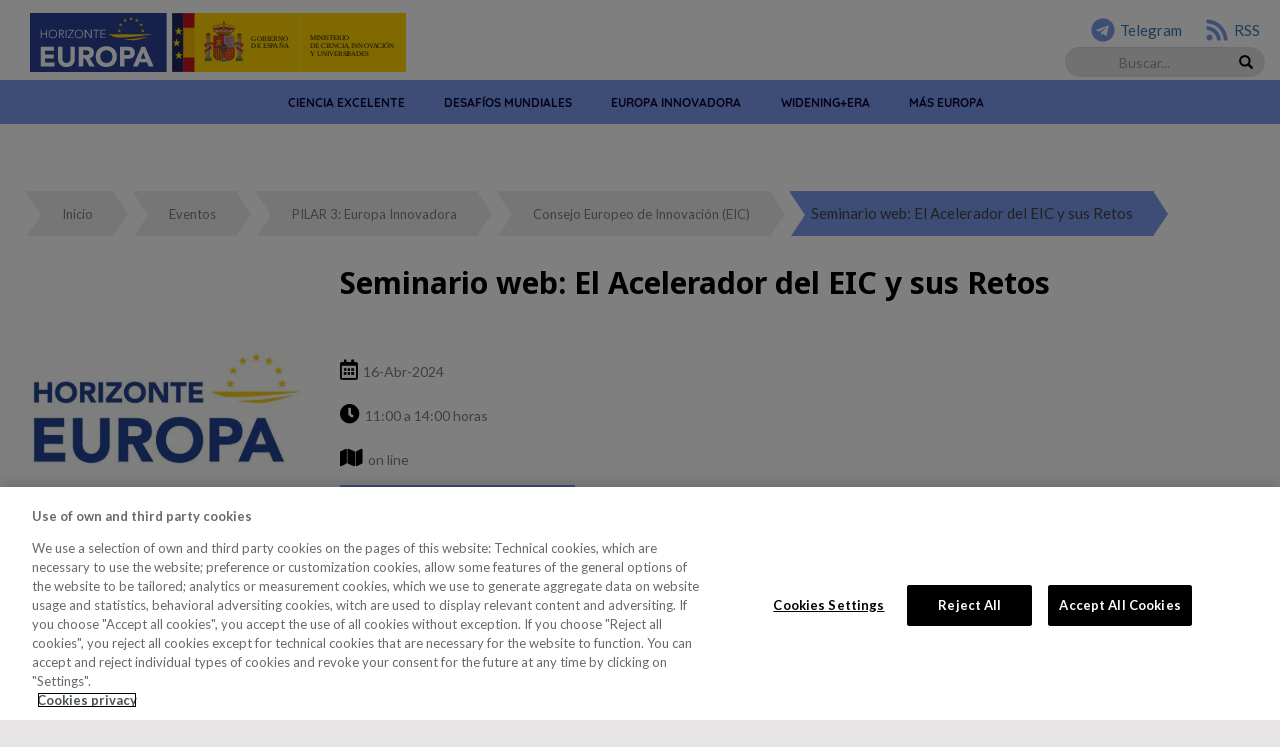

--- FILE ---
content_type: text/html; charset=UTF-8
request_url: https://www.horizonteeuropa.es/seminario-web-el-acelerador-del-eic-y-sus-retos
body_size: 14096
content:
<!DOCTYPE html>
<html  lang="es" dir="ltr" prefix="content: http://purl.org/rss/1.0/modules/content/  dc: http://purl.org/dc/terms/  foaf: http://xmlns.com/foaf/0.1/  og: http://ogp.me/ns#  rdfs: http://www.w3.org/2000/01/rdf-schema#  schema: http://schema.org/  sioc: http://rdfs.org/sioc/ns#  sioct: http://rdfs.org/sioc/types#  skos: http://www.w3.org/2004/02/skos/core#  xsd: http://www.w3.org/2001/XMLSchema# ">
  <head>
    <meta charset="utf-8" />
<script>var pfHeaderImgUrl = '';var pfHeaderTagline = '';var pfdisableClickToDel  = 0;var pfHideImages = 0;var pfImageDisplayStyle = 'left';var pfDisablePDF = 0;var pfDisableEmail = 0;var pfDisablePrint = 0;var pfCustomCSS = '';var pfPlatform = 'Drupal 8';(function(){var js, pf;pf = document.createElement('script');pf.type = 'text/javascript';pf.src='//cdn.printfriendly.com/printfriendly.js';document.getElementsByTagName('head')[0].appendChild(pf)})();</script>
<meta name="MobileOptimized" content="width" />
<meta name="HandheldFriendly" content="true" />
<meta name="viewport" content="width=device-width, initial-scale=1.0" />
<script type="text/javascript">(function(w,d,s,l,i){w[l]=w[l]||[];w[l].push({'gtm.start':new Date().getTime(),event:'gtm.js'});var f=d.getElementsByTagName(s)[0],j=d.createElement(s),dl=l!='dataLayer'?'&l='+l:'';j.async=true;j.src='https://www.googletagmanager.com/gtm.js?id='+i+dl;f.parentNode.insertBefore(j,f);})(window,document,'script','dataLayer','GTM-NPTZLZN');</script>
<link rel="icon" href="/themes/subtema/favicon.ico" type="image/vnd.microsoft.icon" />
<link rel="canonical" href="https://www.horizonteeuropa.es/seminario-web-el-acelerador-del-eic-y-sus-retos" />
<link rel="shortlink" href="https://www.horizonteeuropa.es/node/2338" />
<script>window.a2a_config=window.a2a_config||{};a2a_config.callbacks=[];a2a_config.overlays=[];a2a_config.templates={};a2a_config.icon_color = "#a1a1a1";</script>

    <title>Seminario web: El Acelerador del EIC y sus Retos | Horizonte Europa</title>
    <link rel="stylesheet" media="all" href="/core/modules/system/css/components/align.module.css?t8wowf" />
<link rel="stylesheet" media="all" href="/core/modules/system/css/components/fieldgroup.module.css?t8wowf" />
<link rel="stylesheet" media="all" href="/core/modules/system/css/components/container-inline.module.css?t8wowf" />
<link rel="stylesheet" media="all" href="/core/modules/system/css/components/clearfix.module.css?t8wowf" />
<link rel="stylesheet" media="all" href="/core/modules/system/css/components/details.module.css?t8wowf" />
<link rel="stylesheet" media="all" href="/core/modules/system/css/components/hidden.module.css?t8wowf" />
<link rel="stylesheet" media="all" href="/core/modules/system/css/components/item-list.module.css?t8wowf" />
<link rel="stylesheet" media="all" href="/core/modules/system/css/components/js.module.css?t8wowf" />
<link rel="stylesheet" media="all" href="/core/modules/system/css/components/nowrap.module.css?t8wowf" />
<link rel="stylesheet" media="all" href="/core/modules/system/css/components/position-container.module.css?t8wowf" />
<link rel="stylesheet" media="all" href="/core/modules/system/css/components/progress.module.css?t8wowf" />
<link rel="stylesheet" media="all" href="/core/modules/system/css/components/reset-appearance.module.css?t8wowf" />
<link rel="stylesheet" media="all" href="/core/modules/system/css/components/resize.module.css?t8wowf" />
<link rel="stylesheet" media="all" href="/core/modules/system/css/components/sticky-header.module.css?t8wowf" />
<link rel="stylesheet" media="all" href="/core/modules/system/css/components/system-status-counter.css?t8wowf" />
<link rel="stylesheet" media="all" href="/core/modules/system/css/components/system-status-report-counters.css?t8wowf" />
<link rel="stylesheet" media="all" href="/core/modules/system/css/components/system-status-report-general-info.css?t8wowf" />
<link rel="stylesheet" media="all" href="/core/modules/system/css/components/tablesort.module.css?t8wowf" />
<link rel="stylesheet" media="all" href="/core/modules/system/css/components/tree-child.module.css?t8wowf" />
<link rel="stylesheet" media="all" href="/core/modules/views/css/views.module.css?t8wowf" />
<link rel="stylesheet" media="all" href="/modules/addtoany/css/addtoany.css?t8wowf" />
<link rel="stylesheet" media="all" href="/libraries/bootstrap/css/bootstrap.css?t8wowf" />
<link rel="stylesheet" media="all" href="/modules/calendar/css/calendar.css?t8wowf" />
<link rel="stylesheet" media="all" href="/modules/calendar/css/calendar_multiday.css?t8wowf" />
<link rel="stylesheet" media="all" href="/modules/printfriendly/css/printfriendly.css?t8wowf" />
<link rel="stylesheet" media="all" href="/modules/contrib/we_megamenu/assets/includes/bootstrap/css/bootstrap.min.css?t8wowf" />
<link rel="stylesheet" media="all" href="/modules/contrib/we_megamenu/assets/css/we_megamenu_backend.css?t8wowf" />
<link rel="stylesheet" media="all" href="https://cdn.jsdelivr.net/npm/bootstrap@3.4.1/dist/css/bootstrap.css" integrity="sha256-0XAFLBbK7DgQ8t7mRWU5BF2OMm9tjtfH945Z7TTeNIo=" crossorigin="anonymous" />
<link rel="stylesheet" media="all" href="https://cdn.jsdelivr.net/npm/@unicorn-fail/drupal-bootstrap-styles@0.0.2/dist/3.1.1/7.x-3.x/drupal-bootstrap.css" integrity="sha512-ys0R7vWvMqi0PjJvf7827YdAhjeAfzLA3DHX0gE/sPUYqbN/sxO6JFzZLvc/wazhj5utAy7rECg1qXQKIEZOfA==" crossorigin="anonymous" />
<link rel="stylesheet" media="all" href="https://cdn.jsdelivr.net/npm/@unicorn-fail/drupal-bootstrap-styles@0.0.2/dist/3.1.1/8.x-3.x/drupal-bootstrap.css" integrity="sha512-ixuOBF5SPFLXivQ0U4/J9sQbZ7ZjmBzciWMBNUEudf6sUJ6ph2zwkpFkoUrB0oUy37lxP4byyHasSpA4rZJSKg==" crossorigin="anonymous" />
<link rel="stylesheet" media="all" href="https://cdn.jsdelivr.net/npm/@unicorn-fail/drupal-bootstrap-styles@0.0.2/dist/3.2.0/7.x-3.x/drupal-bootstrap.css" integrity="sha512-MiCziWBODHzeWsTWg4TMsfyWWoMltpBKnf5Pf5QUH9CXKIVeGpEsHZZ4NiWaJdgqpDzU/ahNWaW80U1ZX99eKw==" crossorigin="anonymous" />
<link rel="stylesheet" media="all" href="https://cdn.jsdelivr.net/npm/@unicorn-fail/drupal-bootstrap-styles@0.0.2/dist/3.2.0/8.x-3.x/drupal-bootstrap.css" integrity="sha512-US+XMOdYSqB2lE8RSbDjBb/r6eTTAv7ydpztf8B7hIWSlwvzQDdaAGun5M4a6GRjCz+BIZ6G43l+UolR+gfLFQ==" crossorigin="anonymous" />
<link rel="stylesheet" media="all" href="https://cdn.jsdelivr.net/npm/@unicorn-fail/drupal-bootstrap-styles@0.0.2/dist/3.3.1/7.x-3.x/drupal-bootstrap.css" integrity="sha512-3gQUt+MI1o8v7eEveRmZzYx6fsIUJ6bRfBLMaUTzdmNQ/1vTWLpNPf13Tcrf7gQ9iHy9A9QjXKxRGoXEeiQnPA==" crossorigin="anonymous" />
<link rel="stylesheet" media="all" href="https://cdn.jsdelivr.net/npm/@unicorn-fail/drupal-bootstrap-styles@0.0.2/dist/3.3.1/8.x-3.x/drupal-bootstrap.css" integrity="sha512-AwNfHm/YKv4l+2rhi0JPat+4xVObtH6WDxFpUnGXkkNEds3OSnCNBSL9Ygd/jQj1QkmHgod9F5seqLErhbQ6/Q==" crossorigin="anonymous" />
<link rel="stylesheet" media="all" href="https://cdn.jsdelivr.net/npm/@unicorn-fail/drupal-bootstrap-styles@0.0.2/dist/3.4.0/8.x-3.x/drupal-bootstrap.css" integrity="sha512-j4mdyNbQqqp+6Q/HtootpbGoc2ZX0C/ktbXnauPFEz7A457PB6le79qasOBVcrSrOBtGAm0aVU2SOKFzBl6RhA==" crossorigin="anonymous" />
<link rel="stylesheet" media="all" href="/themes/subtema/css/main.css?t8wowf" />
<link rel="stylesheet" media="all" href="/themes/subtema/css/ncps.css?t8wowf" />

    <script src="https://use.fontawesome.com/releases/v5.13.1/js/all.js" defer crossorigin="anonymous"></script>
<script src="https://use.fontawesome.com/releases/v5.13.1/js/v4-shims.js" defer crossorigin="anonymous"></script>

    <link rel="apple-touch-icon" sizes="57x57" href="/themes/subtema/apple-icon-57x57.png">
    <link rel="apple-touch-icon" sizes="60x60" href="/themes/subtema/apple-icon-60x60.png">
    <link rel="apple-touch-icon" sizes="72x72" href="/themes/subtema/apple-icon-72x72.png">
    <link rel="apple-touch-icon" sizes="76x76" href="/themes/subtema/apple-icon-76x76.png">
    <link rel="apple-touch-icon" sizes="114x114" href="/themes/subtema/apple-icon-114x114.png">
    <link rel="apple-touch-icon" sizes="120x120" href="/themes/subtema/apple-icon-120x120.png">
    <link rel="apple-touch-icon" sizes="144x144" href="/themes/subtema/apple-icon-144x144.png">
    <link rel="apple-touch-icon" sizes="152x152" href="/themes/subtema/apple-icon-152x152.png">
    <link rel="apple-touch-icon" sizes="180x180" href="/themes/subtema/apple-icon-180x180.png">
    <link rel="icon" type="image/png" sizes="192x192"  href="/themes/subtema/android-icon-192x192.png">
    <link rel="icon" type="image/png" sizes="32x32" href="/themes/subtema/favicon-32x32.png">
    <link rel="icon" type="image/png" sizes="96x96" href="/themes/subtema/favicon-96x96.png">
    <link rel="icon" type="image/png" sizes="16x16" href="/themes/subtema/favicon-16x16.png">
    <link rel="manifest" href="/themes/subtema/manifest.json">
    <meta name="msapplication-TileColor" content="#ffffff">
    <meta name="msapplication-TileImage" content="/themes/subtema/ms-icon-144x144.png">
    <meta name="theme-color" content="#ffffff">
  </head>
  <body class="path-node page-node-type-eventos has-glyphicons">
    <a href="#main-content" class="visually-hidden focusable skip-link">
      Pasar al contenido principal
    </a>
    <noscript &lt;!--="&lt;!--" Google="Google" Tag="Tag" Manager="Manager" --="--">><iframe src="https://www.googletagmanager.com/ns.html?id=GTM-NPTZLZN" height="0" width="0" style="display:none;visibility:hidden"></iframe></noscript>
<script &lt;!--="&lt;!--" End="End" Google="Google" Tag="Tag" Manager="Manager" --="--"></script>

      <div class="dialog-off-canvas-main-canvas" data-off-canvas-main-canvas>
    <div class="container-fluid">

	<div class="header">

		<nav class="navbar navbar-default">
			<div class="logotipos ">
				  <div class="region region-logotipos">
    <section class="views-element-container block block-views block-views-blockbloque-logos-block-1 clearfix" id="block-views-block-bloque-logos-block-1">
  
    

      <div class="form-group">

<div class="view view-bloque-logos view-id-bloque_logos view-display-id-block_1 js-view-dom-id-fd573249dd8fe7d9ee97ba81d25347b649686f2182b9f0973121487c6944e4cf">
  
    
        
    <div class="view-content">
        <div class="views-row"><div class="views-field views-field-field-icono"><div class="field-content"><a href="/" target="_self" title=""><img src="/sites/default/files/2021-03/horizonte-europa-logo.svg" alt="Horizonte Europa" /></a></div></div></div>
    <div class="views-row"><div class="views-field views-field-field-icono"><div class="field-content"><a href="https://www.ciencia.gob.es/" target="_blank" title=""><img src="/sites/default/files/2023-11/logo-ministerio.svg" alt="Ministerio de Ciencia, Innovación y Universidades" /></a></div></div></div>

  </div>
  
            </div>
</div>

  </section>

<section class="views-element-container block block-views block-views-blockmenu-rrss-block-2 clearfix" id="block-views-block-menu-rrss-block-2">
  
    

      <div class="form-group">

<div class="rrss-header view view-menu-rrss view-id-menu_rrss view-display-id-block_2 js-view-dom-id-3f766c4587eb15604bc423307cf40b5142f6f7b4a6f9f45fb3cdcfaf809f1398">
  
    
        
    <div class="view-content">
        <div class="fila-redes-sociales views-row"><div class="views-field views-field-field-rrss-url"><div class="field-content"><a class="enlace-rrss" href="/info/telegram" target="_self" title="Telegram"><i class="fa fa-telegram" aria-hidden="true"></i><span>Telegram</span></a></div></div></div>
    <div class="fila-redes-sociales views-row"><div class="views-field views-field-field-rrss-url"><div class="field-content"><a class="enlace-rrss" href="/info/canales-rss" target="_self" title="RSS"><i class="fa fa-rss" aria-hidden="true"></i><span>RSS</span></a></div></div></div>

  </div>
  
            </div>
</div>

  </section>


  </div>

			</div>
			<div id="bs-example-navbar-collapse-2" class="buscadores navbar-collapse collapse ">

				<div class="region region-buscadores">


  <script async src="https://cse.google.com/cse.js?cx=007175754397814085572:lrbw5abh8bl"></script>
  <div class="gcse-search"></div>
  <div class="search-block-form block block-search block-search-form-block" data-drupal-selector="search-block-form" id="block-subtema-search" role="search">
  
      <h2 class="visually-hidden">Buscar</h2>
    
      <form action="/search/node" method="get" id="search-block-form" accept-charset="UTF-8">
  <div class="form-item js-form-item form-type-search js-form-type-search form-item-keys js-form-item-keys form-no-label form-group">
      <label for="edit-keys" class="control-label sr-only">Buscar</label>
  
  
  <div class="input-group"><input title="Escriba lo que quiere buscar." data-drupal-selector="edit-keys" class="form-search form-control" placeholder="Buscar" type="search" id="edit-keys" name="keys" value="" size="15" maxlength="128" data-toggle="tooltip" /><span class="input-group-btn"><button type="submit" value="Buscar" class="button js-form-submit form-submit btn-primary btn boton-buscar icon-only"><span class="sr-only">Buscar</span><span class="icon glyphicon glyphicon-search" aria-hidden="true"></span></button></span></div>

  
  
  </div>
<div class="form-actions form-group js-form-wrapper form-wrapper" data-drupal-selector="edit-actions" id="edit-actions"></div>

</form>

  </div>

  </div>
  
			</div>
			

		</nav>
        <div class="menu-principal">
			  <div class="region region-menu">
    <section id="block-menuprincipal-4" class="block block-we-megamenu block-we-megamenu-blockprincipal clearfix">
  
    

      <div class="region-we-mega-menu">
	<a class="navbar-toggle collapsed">
	    <span class="icon-bar"></span>
	    <span class="icon-bar"></span>
	    <span class="icon-bar"></span>
	</a>
	<nav  class="principal navbar navbar-default navbar-we-mega-menu mobile-collapse hover-action" data-menu-name="principal" data-block-theme="subtema" data-style="Blue" data-animation="None" data-delay="" data-duration="" data-autoarrow="" data-alwayshowsubmenu="1" data-action="hover" data-mobile-collapse="0">
	  <div class="container-fluid">
	    <ul  class="we-mega-menu-ul nav nav-tabs">
  <li  class="we-mega-menu-li dropdown-menu" data-level="0" data-element-type="we-mega-menu-li" description="Ciencia Excelente" data-id="a1f5e980-3268-43b3-a118-3f919d937e3c" data-submenu="1" hide-sub-when-collapse="" data-group="0" data-class="" data-icon="" data-caption="" data-alignsub="" data-target="">
      <a class="we-mega-menu-li" title="Ciencia Excelente" href="/pilar-1" target="">
      Ciencia Excelente    </a>
    <div  class="we-mega-menu-submenu" data-element-type="we-mega-menu-submenu" data-submenu-width="" data-class="" style="width: px">
  <div class="we-mega-menu-submenu-inner">
    <div  class="we-mega-menu-row" data-element-type="we-mega-menu-row" data-custom-row="0">
  <div  class="we-mega-menu-col span3" data-element-type="we-mega-menu-col" data-width="3" data-block="" data-blocktitle="0" data-hidewhencollapse="" data-class="">
  <ul class="nav nav-tabs subul">
  <li  class="we-mega-menu-li" data-level="1" data-element-type="we-mega-menu-li" description="" data-id="8fce8850-f0e5-4263-9fcf-8b710d1e344e" data-submenu="0" hide-sub-when-collapse="" data-group="0" data-class="" data-icon="" data-caption="" data-alignsub="" data-target="">
      <a class="we-mega-menu-li" title="" href="/pilar-1" target="">
      Descripción    </a>
    
</li>
</ul>
</div>
<div  class="we-mega-menu-col span3" data-element-type="we-mega-menu-col" data-width="3" data-block="" data-blocktitle="1" data-hidewhencollapse="" data-class="">
  <ul class="nav nav-tabs subul">
  <li  class="we-mega-menu-li dropdown-menu we-mega-menu-group" data-level="1" data-element-type="we-mega-menu-li" description="" data-id="0bd13c2d-a7f7-47a0-8dc8-94f198fb0a7a" data-submenu="1" hide-sub-when-collapse="" data-group="1" data-class="" data-icon="" data-caption="" data-alignsub="" data-target="">
      <a class="we-mega-menu-li" title="" href="/erc" target="">
      Consejo Europeo de Investigación (ERC)    </a>
    <div  class="we-mega-menu-submenu" data-element-type="we-mega-menu-submenu" data-submenu-width="" data-class="" style="width: px">
  <div class="we-mega-menu-submenu-inner">
    <div  class="we-mega-menu-row" data-element-type="we-mega-menu-row" data-custom-row="0">
  <div  class="we-mega-menu-col span12" data-element-type="we-mega-menu-col" data-width="12" data-block="" data-blocktitle="0" data-hidewhencollapse="" data-class="">
  <ul class="nav nav-tabs subul">
  <li  class="we-mega-menu-li" data-level="2" data-element-type="we-mega-menu-li" description="" data-id="cc79c30d-7251-4888-9e6d-ec52fac60fa8" data-submenu="0" hide-sub-when-collapse="" data-group="0" data-class="" data-icon="" data-caption="" data-alignsub="" data-target="">
      <a class="we-mega-menu-li" title="" href="/eventos-programa?id_programa=1" target="">
      Eventos    </a>
    
</li><li  class="we-mega-menu-li" data-level="2" data-element-type="we-mega-menu-li" description="" data-id="87bd33ef-e6c8-4e1f-b251-98a2a2f819c3" data-submenu="0" hide-sub-when-collapse="" data-group="0" data-class="" data-icon="" data-caption="" data-alignsub="" data-target="">
      <a class="we-mega-menu-li" title="" href="/noticias-programa?id_programa=1" target="">
      Noticias    </a>
    
</li><li  class="we-mega-menu-li" data-level="2" data-element-type="we-mega-menu-li" description="" data-id="4b53150a-5983-4da1-aeff-b354c54933ca" data-submenu="0" hide-sub-when-collapse="" data-group="0" data-class="" data-icon="" data-caption="" data-alignsub="" data-target="">
      <a class="we-mega-menu-li" title="" href="/documentos-de-interes-programas?id_programa=1" target="">
      Documentos de interés    </a>
    
</li><li  class="we-mega-menu-li" data-level="2" data-element-type="we-mega-menu-li" description="" data-id="b012e00a-8e56-4522-94df-ac03d62be317" data-submenu="0" hide-sub-when-collapse="" data-group="0" data-class="" data-icon="" data-caption="" data-alignsub="" data-target="">
      <a class="we-mega-menu-li" title="" href="/enlaces-de-interes-programa?id_programa=1" target="">
      Enlaces de interés    </a>
    
</li>
</ul>
</div>

</div>

  </div>
</div>
</li>
</ul>
</div>
<div  class="we-mega-menu-col span3" data-element-type="we-mega-menu-col" data-width="3" data-block="" data-blocktitle="1" data-hidewhencollapse="" data-class="">
  <ul class="nav nav-tabs subul">
  <li  class="we-mega-menu-li dropdown-menu we-mega-menu-group" data-level="1" data-element-type="we-mega-menu-li" description="" data-id="0531012f-1510-434d-9c9c-fe3349eddf85" data-submenu="1" hide-sub-when-collapse="" data-group="1" data-class="" data-icon="" data-caption="" data-alignsub="" data-target="">
      <a class="we-mega-menu-li" title="" href="/msca" target="">
      Acciones Marie Sklodowska-Curie (MSCA)    </a>
    <div  class="we-mega-menu-submenu" data-element-type="we-mega-menu-submenu" data-submenu-width="" data-class="" style="width: px">
  <div class="we-mega-menu-submenu-inner">
    <div  class="we-mega-menu-row" data-element-type="we-mega-menu-row" data-custom-row="0">
  <div  class="we-mega-menu-col span12" data-element-type="we-mega-menu-col" data-width="12" data-block="" data-blocktitle="0" data-hidewhencollapse="" data-class="">
  <ul class="nav nav-tabs subul">
  <li  class="we-mega-menu-li" data-level="2" data-element-type="we-mega-menu-li" description="" data-id="c62bb8d0-d1f4-4b43-9a89-872273b239a6" data-submenu="0" hide-sub-when-collapse="" data-group="0" data-class="" data-icon="" data-caption="" data-alignsub="" data-target="">
      <a class="we-mega-menu-li" title="" href="/eventos-programa?id_programa=2" target="">
      Eventos    </a>
    
</li><li  class="we-mega-menu-li" data-level="2" data-element-type="we-mega-menu-li" description="" data-id="fd6ca7b1-6455-4156-9f76-93a09000e9a9" data-submenu="0" hide-sub-when-collapse="" data-group="0" data-class="" data-icon="" data-caption="" data-alignsub="" data-target="">
      <a class="we-mega-menu-li" title="" href="/noticias-programa?id_programa=2" target="">
      Noticias    </a>
    
</li><li  class="we-mega-menu-li" data-level="2" data-element-type="we-mega-menu-li" description="" data-id="b0c71354-9e54-4f40-a281-3f0fab47d3fd" data-submenu="0" hide-sub-when-collapse="" data-group="0" data-class="" data-icon="" data-caption="" data-alignsub="" data-target="">
      <a class="we-mega-menu-li" title="" href="/documentos-de-interes-programas?id_programa=2" target="">
      Documentos de interés    </a>
    
</li><li  class="we-mega-menu-li" data-level="2" data-element-type="we-mega-menu-li" description="" data-id="086fdb92-2590-4c45-83c1-849a2a928a1d" data-submenu="0" hide-sub-when-collapse="" data-group="0" data-class="" data-icon="" data-caption="" data-alignsub="" data-target="">
      <a class="we-mega-menu-li" title="" href="/enlaces-de-interes-programa?id_programa=2" target="">
      Enlaces de interés    </a>
    
</li>
</ul>
</div>

</div>

  </div>
</div>
</li>
</ul>
</div>
<div  class="we-mega-menu-col span3" data-element-type="we-mega-menu-col" data-width="3" data-block="" data-blocktitle="1" data-hidewhencollapse="" data-class="">
  <ul class="nav nav-tabs subul">
  <li  class="we-mega-menu-li dropdown-menu we-mega-menu-group" data-level="1" data-element-type="we-mega-menu-li" description="" data-id="05024b17-40e5-4dff-aa00-f0a8286ff789" data-submenu="1" hide-sub-when-collapse="" data-group="1" data-class="" data-icon="" data-caption="" data-alignsub="" data-target="">
      <a class="we-mega-menu-li" title="" href="/infraestructuras" target="">
      Infraestructuras de Investigación    </a>
    <div  class="we-mega-menu-submenu" data-element-type="we-mega-menu-submenu" data-submenu-width="" data-class="" style="width: px">
  <div class="we-mega-menu-submenu-inner">
    <div  class="we-mega-menu-row" data-element-type="we-mega-menu-row" data-custom-row="0">
  <div  class="we-mega-menu-col span12" data-element-type="we-mega-menu-col" data-width="12" data-block="" data-blocktitle="0" data-hidewhencollapse="" data-class="">
  <ul class="nav nav-tabs subul">
  <li  class="we-mega-menu-li" data-level="2" data-element-type="we-mega-menu-li" description="" data-id="ac57e624-6059-4c90-8004-db0444394f78" data-submenu="0" hide-sub-when-collapse="" data-group="0" data-class="" data-icon="" data-caption="" data-alignsub="" data-target="">
      <a class="we-mega-menu-li" title="" href="https://www.horizonteeuropa.es/eventos-programa?id_programa=3" target="">
      Eventos    </a>
    
</li><li  class="we-mega-menu-li" data-level="2" data-element-type="we-mega-menu-li" description="" data-id="f7f6a661-f53b-45aa-9e41-139ca83f1929" data-submenu="0" hide-sub-when-collapse="" data-group="0" data-class="" data-icon="" data-caption="" data-alignsub="" data-target="">
      <a class="we-mega-menu-li" title="" href="/noticias-programa?id_programa=3" target="">
      Noticias    </a>
    
</li><li  class="we-mega-menu-li" data-level="2" data-element-type="we-mega-menu-li" description="" data-id="ac5e6829-6852-4f3a-b3d9-f6967501200a" data-submenu="0" hide-sub-when-collapse="" data-group="0" data-class="" data-icon="" data-caption="" data-alignsub="" data-target="">
      <a class="we-mega-menu-li" title="" href="/documentos-de-interes-programas?id_programa=3" target="">
      Documentos de interés    </a>
    
</li><li  class="we-mega-menu-li" data-level="2" data-element-type="we-mega-menu-li" description="" data-id="84dc0f18-7f9b-4240-ba64-d4b16670886b" data-submenu="0" hide-sub-when-collapse="" data-group="0" data-class="" data-icon="" data-caption="" data-alignsub="" data-target="">
      <a class="we-mega-menu-li" title="" href="/enlaces-de-interes-programa?id_programa=3" target="">
      Enlaces de interés    </a>
    
</li>
</ul>
</div>

</div>

  </div>
</div>
</li>
</ul>
</div>

</div>

  </div>
</div>
</li><li  class="we-mega-menu-li dropdown-menu" data-level="0" data-element-type="we-mega-menu-li" description="Desafíos globales y competitividad industrial europea" data-id="f6001b44-5a14-4993-9490-8c9ef50e65a2" data-submenu="1" hide-sub-when-collapse="" data-group="0" data-class="" data-icon="" data-caption="" data-alignsub="" data-target="">
      <a class="we-mega-menu-li" title="Desafíos globales y competitividad industrial europea" href="/pilar-2" target="">
      Desafíos mundiales    </a>
    <div  class="we-mega-menu-submenu" data-element-type="we-mega-menu-submenu" data-submenu-width="" data-class="" style="width: px">
  <div class="we-mega-menu-submenu-inner">
    <div  class="we-mega-menu-row" data-element-type="we-mega-menu-row" data-custom-row="0">
  <div  class="we-mega-menu-col span3" data-element-type="we-mega-menu-col" data-width="3" data-block="" data-blocktitle="0" data-hidewhencollapse="" data-class="">
  <ul class="nav nav-tabs subul">
  <li  class="we-mega-menu-li" data-level="1" data-element-type="we-mega-menu-li" description="" data-id="9792f2a2-07a2-4033-b748-25e8de077237" data-submenu="0" hide-sub-when-collapse="" data-group="0" data-class="" data-icon="" data-caption="" data-alignsub="" data-target="">
      <a class="we-mega-menu-li" title="" href="/pilar-2" target="">
      Descripción    </a>
    
</li>
</ul>
</div>
<div  class="we-mega-menu-col span3" data-element-type="we-mega-menu-col" data-width="3" data-block="" data-blocktitle="1" data-hidewhencollapse="" data-class="">
  <ul class="nav nav-tabs subul">
  <li  class="we-mega-menu-li dropdown-menu we-mega-menu-group" data-level="1" data-element-type="we-mega-menu-li" description="" data-id="c3b013d0-73d3-4d75-91a8-abf3928bf01a" data-submenu="1" hide-sub-when-collapse="" data-group="1" data-class="" data-icon="" data-caption="" data-alignsub="" data-target="">
      <a class="we-mega-menu-li" title="" href="/salud" target="">
      Salud    </a>
    <div  class="we-mega-menu-submenu" data-element-type="we-mega-menu-submenu" data-submenu-width="" data-class="" style="width: px">
  <div class="we-mega-menu-submenu-inner">
    <div  class="we-mega-menu-row" data-element-type="we-mega-menu-row" data-custom-row="0">
  <div  class="we-mega-menu-col span12" data-element-type="we-mega-menu-col" data-width="12" data-block="" data-blocktitle="0" data-hidewhencollapse="" data-class="">
  <ul class="nav nav-tabs subul">
  <li  class="we-mega-menu-li" data-level="2" data-element-type="we-mega-menu-li" description="" data-id="a24af8c1-edbd-420f-a89a-60df8dcad215" data-submenu="0" hide-sub-when-collapse="" data-group="0" data-class="" data-icon="" data-caption="" data-alignsub="" data-target="">
      <a class="we-mega-menu-li" title="" href="/eventos-programa?id_programa=100" target="">
      Eventos    </a>
    
</li><li  class="we-mega-menu-li" data-level="2" data-element-type="we-mega-menu-li" description="" data-id="ab3f793d-0580-4aae-9c51-1f1f1542faa0" data-submenu="0" hide-sub-when-collapse="" data-group="0" data-class="" data-icon="" data-caption="" data-alignsub="" data-target="">
      <a class="we-mega-menu-li" title="" href="/noticias-programa?id_programa=100" target="">
      Noticias    </a>
    
</li><li  class="we-mega-menu-li" data-level="2" data-element-type="we-mega-menu-li" description="" data-id="35684856-7a95-4781-b38c-b5f2f9e0ef33" data-submenu="0" hide-sub-when-collapse="" data-group="0" data-class="" data-icon="" data-caption="" data-alignsub="" data-target="">
      <a class="we-mega-menu-li" title="" href="/documentos-de-interes-programas?id_programa=100" target="">
      Documentos de interés    </a>
    
</li><li  class="we-mega-menu-li" data-level="2" data-element-type="we-mega-menu-li" description="" data-id="7f99bf31-fb12-4834-ae61-2f3eb62ad1a2" data-submenu="0" hide-sub-when-collapse="" data-group="0" data-class="" data-icon="" data-caption="" data-alignsub="" data-target="">
      <a class="we-mega-menu-li" title="" href="/enlaces-de-interes-programa?id_programa=100" target="">
      Enlaces de interés    </a>
    
</li>
</ul>
</div>

</div>

  </div>
</div>
</li>
</ul>
</div>
<div  class="we-mega-menu-col span3" data-element-type="we-mega-menu-col" data-width="3" data-block="" data-blocktitle="1" data-hidewhencollapse="" data-class="">
  <ul class="nav nav-tabs subul">
  <li  class="we-mega-menu-li dropdown-menu we-mega-menu-group" data-level="1" data-element-type="we-mega-menu-li" description="" data-id="60625d08-585c-42d2-bc2b-de4bfc4af448" data-submenu="1" hide-sub-when-collapse="" data-group="1" data-class="" data-icon="" data-caption="" data-alignsub="" data-target="">
      <a class="we-mega-menu-li" title="" href="/cultura-creatividad-sociedad-inclusiva" target="">
      Cultura, Creatividad y Sociedad Inclusiva    </a>
    <div  class="we-mega-menu-submenu" data-element-type="we-mega-menu-submenu" data-submenu-width="" data-class="" style="width: px">
  <div class="we-mega-menu-submenu-inner">
    <div  class="we-mega-menu-row" data-element-type="we-mega-menu-row" data-custom-row="0">
  <div  class="we-mega-menu-col span12" data-element-type="we-mega-menu-col" data-width="12" data-block="" data-blocktitle="0" data-hidewhencollapse="" data-class="">
  <ul class="nav nav-tabs subul">
  <li  class="we-mega-menu-li" data-level="2" data-element-type="we-mega-menu-li" description="" data-id="7bdca143-e377-4421-abad-bb8cc97efb17" data-submenu="0" hide-sub-when-collapse="" data-group="0" data-class="" data-icon="" data-caption="" data-alignsub="" data-target="">
      <a class="we-mega-menu-li" title="" href="/eventos-programa?id_programa=101" target="">
      Eventos    </a>
    
</li><li  class="we-mega-menu-li" data-level="2" data-element-type="we-mega-menu-li" description="" data-id="1de835a7-3a67-40b3-8448-4e7534a0686e" data-submenu="0" hide-sub-when-collapse="" data-group="0" data-class="" data-icon="" data-caption="" data-alignsub="" data-target="">
      <a class="we-mega-menu-li" title="" href="/noticias-programa?id_programa=101" target="">
      Noticias    </a>
    
</li><li  class="we-mega-menu-li" data-level="2" data-element-type="we-mega-menu-li" description="" data-id="6345ba74-c58f-4ca7-b1a6-9ee037aa9f0a" data-submenu="0" hide-sub-when-collapse="" data-group="0" data-class="" data-icon="" data-caption="" data-alignsub="" data-target="">
      <a class="we-mega-menu-li" title="" href="/documentos-de-interes-programas?id_programa=101" target="">
      Documentos de interés    </a>
    
</li><li  class="we-mega-menu-li" data-level="2" data-element-type="we-mega-menu-li" description="" data-id="d3bbf275-2c45-4df4-be9e-5ef7b9933561" data-submenu="0" hide-sub-when-collapse="" data-group="0" data-class="" data-icon="" data-caption="" data-alignsub="" data-target="">
      <a class="we-mega-menu-li" title="" href="/enlaces-de-interes-programa?id_programa=101" target="">
      Enlaces de interés    </a>
    
</li>
</ul>
</div>

</div>

  </div>
</div>
</li>
</ul>
</div>
<div  class="we-mega-menu-col span3" data-element-type="we-mega-menu-col" data-width="3" data-block="" data-blocktitle="1" data-hidewhencollapse="" data-class="">
  <ul class="nav nav-tabs subul">
  <li  class="we-mega-menu-li dropdown-menu we-mega-menu-group" data-level="1" data-element-type="we-mega-menu-li" description="" data-id="7466b404-5d7c-4173-93ec-e4e60ed9152b" data-submenu="1" hide-sub-when-collapse="" data-group="1" data-class="" data-icon="" data-caption="" data-alignsub="" data-target="">
      <a class="we-mega-menu-li" title="" href="/seguridad-civil-para-la-sociedad" target="">
      Seguridad Civil para la Sociedad    </a>
    <div  class="we-mega-menu-submenu" data-element-type="we-mega-menu-submenu" data-submenu-width="" data-class="" style="width: px">
  <div class="we-mega-menu-submenu-inner">
    <div  class="we-mega-menu-row" data-element-type="we-mega-menu-row" data-custom-row="0">
  <div  class="we-mega-menu-col span12" data-element-type="we-mega-menu-col" data-width="12" data-block="" data-blocktitle="0" data-hidewhencollapse="" data-class="">
  <ul class="nav nav-tabs subul">
  <li  class="we-mega-menu-li" data-level="2" data-element-type="we-mega-menu-li" description="" data-id="cfa9dfba-0baf-461e-8cf0-39cb64173fd1" data-submenu="0" hide-sub-when-collapse="" data-group="0" data-class="" data-icon="" data-caption="" data-alignsub="" data-target="">
      <a class="we-mega-menu-li" title="" href="/eventos-programa?id_programa=102" target="">
      Eventos    </a>
    
</li><li  class="we-mega-menu-li" data-level="2" data-element-type="we-mega-menu-li" description="" data-id="fb3ed88b-42b2-4900-99f0-cda32bb8be95" data-submenu="0" hide-sub-when-collapse="" data-group="0" data-class="" data-icon="" data-caption="" data-alignsub="" data-target="">
      <a class="we-mega-menu-li" title="" href="/noticias-programa?id_programa=102" target="">
      Noticias    </a>
    
</li><li  class="we-mega-menu-li" data-level="2" data-element-type="we-mega-menu-li" description="" data-id="5979ed39-6102-4770-bb63-73d899e007d0" data-submenu="0" hide-sub-when-collapse="" data-group="0" data-class="" data-icon="" data-caption="" data-alignsub="" data-target="">
      <a class="we-mega-menu-li" title="" href="/documentos-de-interes-programas?id_programa=102" target="">
      Documentos de interés    </a>
    
</li><li  class="we-mega-menu-li" data-level="2" data-element-type="we-mega-menu-li" description="" data-id="d0ccbdab-6440-4155-99e8-c3a5e3a4d76a" data-submenu="0" hide-sub-when-collapse="" data-group="0" data-class="" data-icon="" data-caption="" data-alignsub="" data-target="">
      <a class="we-mega-menu-li" title="" href="/enlaces-de-interes-programa?id_programa=102" target="">
      Enlaces de interés    </a>
    
</li>
</ul>
</div>

</div>

  </div>
</div>
</li>
</ul>
</div>
<div  class="we-mega-menu-col span3" data-element-type="we-mega-menu-col" data-width="3" data-block="" data-blocktitle="1" data-hidewhencollapse="" data-class="">
  <ul class="nav nav-tabs subul">
  <li  class="we-mega-menu-li dropdown-menu we-mega-menu-group" data-level="1" data-element-type="we-mega-menu-li" description="" data-id="b3ef3687-995d-40b6-89d9-609ef65746de" data-submenu="1" hide-sub-when-collapse="" data-group="1" data-class="" data-icon="" data-caption="" data-alignsub="" data-target="">
      <a class="we-mega-menu-li" title="" href="/mundo-digital-industria-espacio" target="">
      Mundo Digital, Industria y Espacio    </a>
    <div  class="we-mega-menu-submenu" data-element-type="we-mega-menu-submenu" data-submenu-width="" data-class="" style="width: px">
  <div class="we-mega-menu-submenu-inner">
    <div  class="we-mega-menu-row" data-element-type="we-mega-menu-row" data-custom-row="0">
  <div  class="we-mega-menu-col span12" data-element-type="we-mega-menu-col" data-width="12" data-block="" data-blocktitle="0" data-hidewhencollapse="" data-class="">
  <ul class="nav nav-tabs subul">
  <li  class="we-mega-menu-li" data-level="2" data-element-type="we-mega-menu-li" description="" data-id="23b36968-1566-4c9e-8dbb-8be48a495d40" data-submenu="0" hide-sub-when-collapse="" data-group="0" data-class="" data-icon="" data-caption="" data-alignsub="" data-target="">
      <a class="we-mega-menu-li" title="" href="/mundo-digital-industria-espacio/digital" target="">
      Digital    </a>
    
</li><li  class="we-mega-menu-li" data-level="2" data-element-type="we-mega-menu-li" description="" data-id="2c230756-498b-4f4e-a9d3-5d77ffbbc34c" data-submenu="0" hide-sub-when-collapse="" data-group="0" data-class="" data-icon="" data-caption="" data-alignsub="" data-target="">
      <a class="we-mega-menu-li" title="" href="/mundo-digital-industria-espacio/industria" target="">
      Industria    </a>
    
</li><li  class="we-mega-menu-li" data-level="2" data-element-type="we-mega-menu-li" description="" data-id="7619d4d3-b3a2-442c-8059-150c2ad176a2" data-submenu="0" hide-sub-when-collapse="" data-group="0" data-class="" data-icon="" data-caption="" data-alignsub="" data-target="">
      <a class="we-mega-menu-li" title="" href="/mundo-digital-industria-espacio/espacio" target="">
      Espacio    </a>
    
</li><li  class="we-mega-menu-li" data-level="2" data-element-type="we-mega-menu-li" description="" data-id="98436f84-b186-4e08-8c4e-7295a19a30f8" data-submenu="0" hide-sub-when-collapse="" data-group="0" data-class="" data-icon="" data-caption="" data-alignsub="" data-target="">
      <a class="we-mega-menu-li" title="" href="/eventos-programa?id_programa=103" target="">
      Eventos    </a>
    
</li><li  class="we-mega-menu-li" data-level="2" data-element-type="we-mega-menu-li" description="" data-id="380da2c9-d4fd-4943-a952-c7202688475d" data-submenu="0" hide-sub-when-collapse="" data-group="0" data-class="" data-icon="" data-caption="" data-alignsub="" data-target="">
      <a class="we-mega-menu-li" title="" href="/noticias-programa?id_programa=103" target="">
      Noticias    </a>
    
</li><li  class="we-mega-menu-li" data-level="2" data-element-type="we-mega-menu-li" description="" data-id="4c776ccf-5af1-420d-bcfe-d80f45239362" data-submenu="0" hide-sub-when-collapse="" data-group="0" data-class="" data-icon="" data-caption="" data-alignsub="" data-target="">
      <a class="we-mega-menu-li" title="" href="/documentos-de-interes-programas?id_programa=103" target="">
      Documentos de interés    </a>
    
</li><li  class="we-mega-menu-li" data-level="2" data-element-type="we-mega-menu-li" description="" data-id="3c380647-8249-45c0-89db-f02ad00e44ab" data-submenu="0" hide-sub-when-collapse="" data-group="0" data-class="" data-icon="" data-caption="" data-alignsub="" data-target="">
      <a class="we-mega-menu-li" title="" href="/enlaces-de-interes-programa?id_programa=103" target="">
      Enlaces de interés    </a>
    
</li>
</ul>
</div>

</div>

  </div>
</div>
</li>
</ul>
</div>
<div  class="we-mega-menu-col span3" data-element-type="we-mega-menu-col" data-width="3" data-block="" data-blocktitle="1" data-hidewhencollapse="" data-class="">
  <ul class="nav nav-tabs subul">
  <li  class="we-mega-menu-li dropdown-menu we-mega-menu-group" data-level="1" data-element-type="we-mega-menu-li" description="" data-id="5fa82f7e-e699-4b0a-b5cf-9b23bffa8743" data-submenu="1" hide-sub-when-collapse="" data-group="1" data-class="" data-icon="" data-caption="" data-alignsub="" data-target="">
      <a class="we-mega-menu-li" title="" href="/clima-energia-movilidad" target="">
      Clima, Energía y Movilidad    </a>
    <div  class="we-mega-menu-submenu" data-element-type="we-mega-menu-submenu" data-submenu-width="" data-class="" style="width: px">
  <div class="we-mega-menu-submenu-inner">
    <div  class="we-mega-menu-row" data-element-type="we-mega-menu-row" data-custom-row="0">
  <div  class="we-mega-menu-col span12" data-element-type="we-mega-menu-col" data-width="12" data-block="" data-blocktitle="0" data-hidewhencollapse="" data-class="">
  <ul class="nav nav-tabs subul">
  <li  class="we-mega-menu-li" data-level="2" data-element-type="we-mega-menu-li" description="" data-id="10f17446-c2db-4982-abfa-06c279edb07d" data-submenu="0" hide-sub-when-collapse="" data-group="0" data-class="" data-icon="" data-caption="" data-alignsub="" data-target="">
      <a class="we-mega-menu-li" title="" href="/clima-energia-movilidad/clima" target="">
      Clima    </a>
    
</li><li  class="we-mega-menu-li" data-level="2" data-element-type="we-mega-menu-li" description="" data-id="89812624-c9fe-42ed-87e4-1cf27eb51e4c" data-submenu="0" hide-sub-when-collapse="" data-group="0" data-class="" data-icon="" data-caption="" data-alignsub="" data-target="">
      <a class="we-mega-menu-li" title="" href="/clima-energia-movilidad/energia" target="">
      Energía    </a>
    
</li><li  class="we-mega-menu-li" data-level="2" data-element-type="we-mega-menu-li" description="" data-id="7ddc532f-a6dc-43b3-a02e-4afd1063a508" data-submenu="0" hide-sub-when-collapse="" data-group="0" data-class="" data-icon="" data-caption="" data-alignsub="" data-target="">
      <a class="we-mega-menu-li" title="" href="/clima-energia-movilidad/movilidad" target="">
      Movilidad    </a>
    
</li><li  class="we-mega-menu-li" data-level="2" data-element-type="we-mega-menu-li" description="" data-id="64d2e7aa-0b51-465e-8c37-77512d0672af" data-submenu="0" hide-sub-when-collapse="" data-group="0" data-class="" data-icon="" data-caption="" data-alignsub="" data-target="">
      <a class="we-mega-menu-li" title="" href="/eventos-programa?id_programa=104" target="">
      Eventos    </a>
    
</li><li  class="we-mega-menu-li" data-level="2" data-element-type="we-mega-menu-li" description="" data-id="7211aacb-136f-4f18-867d-1da2c3426df2" data-submenu="0" hide-sub-when-collapse="" data-group="0" data-class="" data-icon="" data-caption="" data-alignsub="" data-target="">
      <a class="we-mega-menu-li" title="" href="/noticias-programa?id_programa=104" target="">
      Noticias    </a>
    
</li><li  class="we-mega-menu-li" data-level="2" data-element-type="we-mega-menu-li" description="" data-id="d7428761-7693-405a-93a8-54838574e78c" data-submenu="0" hide-sub-when-collapse="" data-group="0" data-class="" data-icon="" data-caption="" data-alignsub="" data-target="">
      <a class="we-mega-menu-li" title="" href="/documentos-de-interes-programas?id_programa=104" target="">
      Documentos de interés    </a>
    
</li><li  class="we-mega-menu-li" data-level="2" data-element-type="we-mega-menu-li" description="" data-id="1bfe644d-3255-4030-8d65-a8d96a783050" data-submenu="0" hide-sub-when-collapse="" data-group="0" data-class="" data-icon="" data-caption="" data-alignsub="" data-target="">
      <a class="we-mega-menu-li" title="" href="/enlaces-de-interes-programa?id_programa=104" target="">
      Enlaces de interés    </a>
    
</li>
</ul>
</div>

</div>

  </div>
</div>
</li>
</ul>
</div>
<div  class="we-mega-menu-col span3" data-element-type="we-mega-menu-col" data-width="3" data-block="" data-blocktitle="1" data-hidewhencollapse="" data-class="">
  <ul class="nav nav-tabs subul">
  <li  class="we-mega-menu-li dropdown-menu we-mega-menu-group" data-level="1" data-element-type="we-mega-menu-li" description="" data-id="5471f4c2-2234-40d9-a728-08052b2efcb7" data-submenu="1" hide-sub-when-collapse="" data-group="1" data-class="" data-icon="" data-caption="" data-alignsub="" data-target="">
      <a class="we-mega-menu-li" title="" href="/alimentacion-bioeconomia-recursos-naturales-agricultura-medioambiente" target="">
      Alimentación, Bioeconomía, Recursos Naturales, Agricultura y Medioambiente    </a>
    <div  class="we-mega-menu-submenu" data-element-type="we-mega-menu-submenu" data-submenu-width="" data-class="" style="width: px">
  <div class="we-mega-menu-submenu-inner">
    <div  class="we-mega-menu-row" data-element-type="we-mega-menu-row" data-custom-row="0">
  <div  class="we-mega-menu-col span12" data-element-type="we-mega-menu-col" data-width="12" data-block="" data-blocktitle="0" data-hidewhencollapse="" data-class="">
  <ul class="nav nav-tabs subul">
  <li  class="we-mega-menu-li" data-level="2" data-element-type="we-mega-menu-li" description="" data-id="15ac5734-61db-4034-8a3b-1c76140d000d" data-submenu="0" hide-sub-when-collapse="" data-group="0" data-class="" data-icon="" data-caption="" data-alignsub="" data-target="">
      <a class="we-mega-menu-li" title="" href="/eventos-programa?id_programa=105" target="">
      Eventos    </a>
    
</li><li  class="we-mega-menu-li" data-level="2" data-element-type="we-mega-menu-li" description="" data-id="f96542e6-a660-4b98-9649-efd7bd52d04b" data-submenu="0" hide-sub-when-collapse="" data-group="0" data-class="" data-icon="" data-caption="" data-alignsub="" data-target="">
      <a class="we-mega-menu-li" title="" href="/noticias-programa?id_programa=105" target="">
      Noticias    </a>
    
</li><li  class="we-mega-menu-li" data-level="2" data-element-type="we-mega-menu-li" description="" data-id="a8c77f53-34d7-4fb9-b1d3-3def4c9847b4" data-submenu="0" hide-sub-when-collapse="" data-group="0" data-class="" data-icon="" data-caption="" data-alignsub="" data-target="">
      <a class="we-mega-menu-li" title="" href="/documentos-de-interes-programas?id_programa=105" target="">
      Documentos de interés    </a>
    
</li><li  class="we-mega-menu-li" data-level="2" data-element-type="we-mega-menu-li" description="" data-id="02e72f55-adf0-42f6-a662-d9ad8e8cd048" data-submenu="0" hide-sub-when-collapse="" data-group="0" data-class="" data-icon="" data-caption="" data-alignsub="" data-target="">
      <a class="we-mega-menu-li" title="" href="/enlaces-de-interes-programa?id_programa=105" target="">
      Enlaces de interés    </a>
    
</li>
</ul>
</div>

</div>

  </div>
</div>
</li>
</ul>
</div>
<div  class="we-mega-menu-col span3" data-element-type="we-mega-menu-col" data-width="3" data-block="" data-blocktitle="1" data-hidewhencollapse="" data-class="">
  <ul class="nav nav-tabs subul">
  <li  class="we-mega-menu-li dropdown-menu we-mega-menu-group" data-level="1" data-element-type="we-mega-menu-li" description="" data-id="9c29f48f-053c-40fd-ba9e-3aa6e8d35fae" data-submenu="1" hide-sub-when-collapse="" data-group="1" data-class="" data-icon="" data-caption="" data-alignsub="" data-target="">
      <a class="we-mega-menu-li" title="" href="/jrc" target="">
      Centro Común de Investigación (JRC)    </a>
    <div  class="we-mega-menu-submenu" data-element-type="we-mega-menu-submenu" data-submenu-width="" data-class="" style="width: px">
  <div class="we-mega-menu-submenu-inner">
    <div  class="we-mega-menu-row" data-element-type="we-mega-menu-row" data-custom-row="0">
  <div  class="we-mega-menu-col span12" data-element-type="we-mega-menu-col" data-width="12" data-block="" data-blocktitle="0" data-hidewhencollapse="" data-class="">
  <ul class="nav nav-tabs subul">
  <li  class="we-mega-menu-li" data-level="2" data-element-type="we-mega-menu-li" description="" data-id="6312025d-5ec3-4a1e-88c3-2a9fae677c42" data-submenu="0" hide-sub-when-collapse="" data-group="0" data-class="" data-icon="" data-caption="" data-alignsub="" data-target="">
      <a class="we-mega-menu-li" title="" href="/eventos-programa?id_programa=96" target="">
      Eventos    </a>
    
</li><li  class="we-mega-menu-li" data-level="2" data-element-type="we-mega-menu-li" description="" data-id="874142e8-737b-40f2-8e2a-09581b429323" data-submenu="0" hide-sub-when-collapse="" data-group="0" data-class="" data-icon="" data-caption="" data-alignsub="" data-target="">
      <a class="we-mega-menu-li" title="" href="/noticias-programa?id_programa=96" target="">
      Noticias    </a>
    
</li><li  class="we-mega-menu-li" data-level="2" data-element-type="we-mega-menu-li" description="" data-id="8a6b6ac6-599c-4c5e-b321-67d513c2349f" data-submenu="0" hide-sub-when-collapse="" data-group="0" data-class="" data-icon="" data-caption="" data-alignsub="" data-target="">
      <a class="we-mega-menu-li" title="" href="/documentos-de-interes-programas?id_programa=96" target="">
      Documentos de interés    </a>
    
</li><li  class="we-mega-menu-li" data-level="2" data-element-type="we-mega-menu-li" description="" data-id="35f42293-0dd3-4518-8dfc-3cae5dddb054" data-submenu="0" hide-sub-when-collapse="" data-group="0" data-class="" data-icon="" data-caption="" data-alignsub="" data-target="">
      <a class="we-mega-menu-li" title="" href="/enlaces-de-interes-programa?id_programa=96" target="">
      Enlaces de interés    </a>
    
</li>
</ul>
</div>

</div>

  </div>
</div>
</li>
</ul>
</div>

</div>

  </div>
</div>
</li><li  class="we-mega-menu-li dropdown-menu" data-level="0" data-element-type="we-mega-menu-li" description="Europa Innovadora" data-id="a63451f8-2558-4de7-b34c-7dfc5a08de56" data-submenu="1" hide-sub-when-collapse="" data-group="0" data-class="" data-icon="" data-caption="" data-alignsub="" data-target="">
      <a class="we-mega-menu-li" title="Europa Innovadora" href="/pilar-3" target="">
      Europa Innovadora    </a>
    <div  class="we-mega-menu-submenu" data-element-type="we-mega-menu-submenu" data-submenu-width="" data-class="" style="width: px">
  <div class="we-mega-menu-submenu-inner">
    <div  class="we-mega-menu-row" data-element-type="we-mega-menu-row" data-custom-row="0">
  <div  class="we-mega-menu-col span3" data-element-type="we-mega-menu-col" data-width="3" data-block="" data-blocktitle="0" data-hidewhencollapse="" data-class="">
  <ul class="nav nav-tabs subul">
  <li  class="we-mega-menu-li" data-level="1" data-element-type="we-mega-menu-li" description="" data-id="2bbdbc34-064d-4454-9072-1575293e20b2" data-submenu="0" hide-sub-when-collapse="" data-group="0" data-class="" data-icon="" data-caption="" data-alignsub="" data-target="">
      <a class="we-mega-menu-li" title="" href="/pilar-3" target="">
      Descripción    </a>
    
</li>
</ul>
</div>
<div  class="we-mega-menu-col span3" data-element-type="we-mega-menu-col" data-width="3" data-block="" data-blocktitle="1" data-hidewhencollapse="" data-class="">
  <ul class="nav nav-tabs subul">
  <li  class="we-mega-menu-li dropdown-menu we-mega-menu-group" data-level="1" data-element-type="we-mega-menu-li" description="" data-id="1d031fcb-3524-4480-be6b-d47685e7adf2" data-submenu="1" hide-sub-when-collapse="" data-group="1" data-class="" data-icon="" data-caption="" data-alignsub="" data-target="">
      <a class="we-mega-menu-li" title="" href="/eic" target="">
      Consejo Europeo de Innovación (EIC)    </a>
    <div  class="we-mega-menu-submenu" data-element-type="we-mega-menu-submenu" data-submenu-width="" data-class="" style="width: px">
  <div class="we-mega-menu-submenu-inner">
    <div  class="we-mega-menu-row" data-element-type="we-mega-menu-row" data-custom-row="0">
  <div  class="we-mega-menu-col span12" data-element-type="we-mega-menu-col" data-width="12" data-block="" data-blocktitle="0" data-hidewhencollapse="" data-class="">
  <ul class="nav nav-tabs subul">
  <li  class="we-mega-menu-li" data-level="2" data-element-type="we-mega-menu-li" description="" data-id="6e3de4c1-50df-4267-90a5-9c0f85071da7" data-submenu="0" hide-sub-when-collapse="" data-group="0" data-class="" data-icon="" data-caption="" data-alignsub="" data-target="">
      <a class="we-mega-menu-li" title="" href="/eventos-programa?id_programa=8" target="">
      Eventos    </a>
    
</li><li  class="we-mega-menu-li" data-level="2" data-element-type="we-mega-menu-li" description="" data-id="735d5589-bb78-41a5-b9fe-810dda9ba927" data-submenu="0" hide-sub-when-collapse="" data-group="0" data-class="" data-icon="" data-caption="" data-alignsub="" data-target="">
      <a class="we-mega-menu-li" title="" href="/noticias-programa?id_programa=8" target="">
      Noticias    </a>
    
</li><li  class="we-mega-menu-li" data-level="2" data-element-type="we-mega-menu-li" description="" data-id="cdadec41-589d-4be9-b7f0-8b6fb1b95ccd" data-submenu="0" hide-sub-when-collapse="" data-group="0" data-class="" data-icon="" data-caption="" data-alignsub="" data-target="">
      <a class="we-mega-menu-li" title="" href="/documentos-de-interes-programas?id_programa=8" target="">
      Documentos de interés    </a>
    
</li><li  class="we-mega-menu-li" data-level="2" data-element-type="we-mega-menu-li" description="" data-id="bd0a180c-a7b9-4a6e-aaca-c95fe232363a" data-submenu="0" hide-sub-when-collapse="" data-group="0" data-class="" data-icon="" data-caption="" data-alignsub="" data-target="">
      <a class="we-mega-menu-li" title="" href="/enlaces-de-interes-programa?id_programa=8" target="">
      Enlaces de interés    </a>
    
</li>
</ul>
</div>

</div>

  </div>
</div>
</li>
</ul>
</div>
<div  class="we-mega-menu-col span3" data-element-type="we-mega-menu-col" data-width="3" data-block="" data-blocktitle="1" data-hidewhencollapse="" data-class="">
  <ul class="nav nav-tabs subul">
  <li  class="we-mega-menu-li dropdown-menu we-mega-menu-group" data-level="1" data-element-type="we-mega-menu-li" description="" data-id="6ada4280-7915-46b5-a237-04f799aa4446" data-submenu="1" hide-sub-when-collapse="" data-group="1" data-class="" data-icon="" data-caption="" data-alignsub="" data-target="">
      <a class="we-mega-menu-li" title="" href="/ecosistemas-europeos-de-innovacion" target="">
      Ecosistemas Europeos de Innovación    </a>
    <div  class="we-mega-menu-submenu" data-element-type="we-mega-menu-submenu" data-submenu-width="" data-class="" style="width: px">
  <div class="we-mega-menu-submenu-inner">
    <div  class="we-mega-menu-row" data-element-type="we-mega-menu-row" data-custom-row="0">
  <div  class="we-mega-menu-col span12" data-element-type="we-mega-menu-col" data-width="12" data-block="" data-blocktitle="0" data-hidewhencollapse="" data-class="">
  <ul class="nav nav-tabs subul">
  <li  class="we-mega-menu-li" data-level="2" data-element-type="we-mega-menu-li" description="" data-id="45ec87a1-4dc7-46a6-bce8-162ea589bba0" data-submenu="0" hide-sub-when-collapse="" data-group="0" data-class="" data-icon="" data-caption="" data-alignsub="" data-target="">
      <a class="we-mega-menu-li" title="" href="/eventos-programa?id_programa=9" target="">
      Eventos    </a>
    
</li><li  class="we-mega-menu-li" data-level="2" data-element-type="we-mega-menu-li" description="" data-id="e89eef24-0cab-42f5-890f-e95b20640728" data-submenu="0" hide-sub-when-collapse="" data-group="0" data-class="" data-icon="" data-caption="" data-alignsub="" data-target="">
      <a class="we-mega-menu-li" title="" href="/noticias-programa?id_programa=9" target="">
      Noticias    </a>
    
</li><li  class="we-mega-menu-li" data-level="2" data-element-type="we-mega-menu-li" description="" data-id="a6ad6ad0-f4e7-4d82-a7c6-00cb61a6eefb" data-submenu="0" hide-sub-when-collapse="" data-group="0" data-class="" data-icon="" data-caption="" data-alignsub="" data-target="">
      <a class="we-mega-menu-li" title="" href="/documentos-de-interes-programas?id_programa=9" target="">
      Documentos de interés    </a>
    
</li><li  class="we-mega-menu-li" data-level="2" data-element-type="we-mega-menu-li" description="" data-id="9de0bfe3-1a25-49ed-a777-f29b7a7127e2" data-submenu="0" hide-sub-when-collapse="" data-group="0" data-class="" data-icon="" data-caption="" data-alignsub="" data-target="">
      <a class="we-mega-menu-li" title="" href="/enlaces-de-interes-programa?id_programa=9" target="">
      Enlaces de interés    </a>
    
</li>
</ul>
</div>

</div>

  </div>
</div>
</li>
</ul>
</div>
<div  class="we-mega-menu-col span3" data-element-type="we-mega-menu-col" data-width="3" data-block="" data-blocktitle="1" data-hidewhencollapse="" data-class="">
  <ul class="nav nav-tabs subul">
  <li  class="we-mega-menu-li dropdown-menu we-mega-menu-group" data-level="1" data-element-type="we-mega-menu-li" description="" data-id="e30c7a33-415e-436a-b73f-f41de483c952" data-submenu="1" hide-sub-when-collapse="" data-group="1" data-class="" data-icon="" data-caption="" data-alignsub="" data-target="">
      <a class="we-mega-menu-li" title="" href="/eit" target="">
      Instituto Europeo de Innovación y Tecnología (EIT)    </a>
    <div  class="we-mega-menu-submenu" data-element-type="we-mega-menu-submenu" data-submenu-width="" data-class="" style="width: px">
  <div class="we-mega-menu-submenu-inner">
    <div  class="we-mega-menu-row" data-element-type="we-mega-menu-row" data-custom-row="0">
  <div  class="we-mega-menu-col span12" data-element-type="we-mega-menu-col" data-width="12" data-block="" data-blocktitle="0" data-hidewhencollapse="" data-class="">
  <ul class="nav nav-tabs subul">
  <li  class="we-mega-menu-li" data-level="2" data-element-type="we-mega-menu-li" description="" data-id="cff53292-0bda-4f71-b418-3d53a477c2a2" data-submenu="0" hide-sub-when-collapse="" data-group="0" data-class="" data-icon="" data-caption="" data-alignsub="" data-target="">
      <a class="we-mega-menu-li" title="" href="/eventos-programa?id_programa=6" target="">
      Eventos    </a>
    
</li><li  class="we-mega-menu-li" data-level="2" data-element-type="we-mega-menu-li" description="" data-id="98c00b9d-6b71-45f9-ba9d-a2ec35c0b197" data-submenu="0" hide-sub-when-collapse="" data-group="0" data-class="" data-icon="" data-caption="" data-alignsub="" data-target="">
      <a class="we-mega-menu-li" title="" href="/noticias-programa?id_programa=6" target="">
      Noticias    </a>
    
</li><li  class="we-mega-menu-li" data-level="2" data-element-type="we-mega-menu-li" description="" data-id="a8ed0d24-aba8-4add-95f3-3c15799abeb7" data-submenu="0" hide-sub-when-collapse="" data-group="0" data-class="" data-icon="" data-caption="" data-alignsub="" data-target="">
      <a class="we-mega-menu-li" title="" href="/documentos-de-interes-programas?id_programa=6" target="">
      Documentos de interés    </a>
    
</li><li  class="we-mega-menu-li" data-level="2" data-element-type="we-mega-menu-li" description="" data-id="c8bc9fd8-5da8-43df-a545-5a57f365525a" data-submenu="0" hide-sub-when-collapse="" data-group="0" data-class="" data-icon="" data-caption="" data-alignsub="" data-target="">
      <a class="we-mega-menu-li" title="" href="/enlaces-de-interes-programa?id_programa=6" target="">
      Enlaces de interés    </a>
    
</li>
</ul>
</div>

</div>

  </div>
</div>
</li>
</ul>
</div>

</div>

  </div>
</div>
</li><li  class="we-mega-menu-li dropdown-menu" data-level="0" data-element-type="we-mega-menu-li" description="Ampliar la participación y fortalecer el espacio europeo de investigación (ERA)" data-id="202db416-969d-44fa-bd9d-fe89c808fb60" data-submenu="1" hide-sub-when-collapse="" data-group="0" data-class="" data-icon="" data-caption="" data-alignsub="" data-target="">
      <a class="we-mega-menu-li" title="Ampliar la participación y fortalecer el espacio europeo de investigación (ERA)" href="/transversal" target="">
      Widening+ERA    </a>
    <div  class="we-mega-menu-submenu" data-element-type="we-mega-menu-submenu" data-submenu-width="" data-class="" style="width: px">
  <div class="we-mega-menu-submenu-inner">
    <div  class="we-mega-menu-row" data-element-type="we-mega-menu-row" data-custom-row="0">
  <div  class="we-mega-menu-col span4" data-element-type="we-mega-menu-col" data-width="4" data-block="" data-blocktitle="0" data-hidewhencollapse="" data-class="">
  <ul class="nav nav-tabs subul">
  <li  class="we-mega-menu-li" data-level="1" data-element-type="we-mega-menu-li" description="" data-id="0de873bc-02c2-47b3-920f-d205582855ab" data-submenu="0" hide-sub-when-collapse="" data-group="0" data-class="" data-icon="" data-caption="" data-alignsub="" data-target="">
      <a class="we-mega-menu-li" title="" href="/transversal" target="">
      Descripción    </a>
    
</li>
</ul>
</div>
<div  class="we-mega-menu-col span4" data-element-type="we-mega-menu-col" data-width="4" data-block="" data-blocktitle="1" data-hidewhencollapse="" data-class="">
  <ul class="nav nav-tabs subul">
  <li  class="we-mega-menu-li dropdown-menu we-mega-menu-group" data-level="1" data-element-type="we-mega-menu-li" description="" data-id="336b89db-3906-42c0-8938-63f9c80ca99c" data-submenu="1" hide-sub-when-collapse="" data-group="1" data-class="" data-icon="" data-caption="" data-alignsub="" data-target="">
      <a class="we-mega-menu-li" title="" href="/ampliar-la-participacion-difundir-la-excelencia" target="">
      Ampliar la participación y difundir la Excelencia    </a>
    <div  class="we-mega-menu-submenu" data-element-type="we-mega-menu-submenu" data-submenu-width="" data-class="" style="width: px">
  <div class="we-mega-menu-submenu-inner">
    <div  class="we-mega-menu-row" data-element-type="we-mega-menu-row" data-custom-row="0">
  <div  class="we-mega-menu-col span12" data-element-type="we-mega-menu-col" data-width="12" data-block="" data-blocktitle="0" data-hidewhencollapse="" data-class="">
  <ul class="nav nav-tabs subul">
  <li  class="we-mega-menu-li" data-level="2" data-element-type="we-mega-menu-li" description="" data-id="7ebc2781-c747-43bf-848b-852364ddfce9" data-submenu="0" hide-sub-when-collapse="" data-group="0" data-class="" data-icon="" data-caption="" data-alignsub="" data-target="">
      <a class="we-mega-menu-li" title="" href="/eventos-programa?id_programa=10" target="">
      Eventos    </a>
    
</li><li  class="we-mega-menu-li" data-level="2" data-element-type="we-mega-menu-li" description="" data-id="0ea45d00-c2c7-43c2-897b-fcbde338c548" data-submenu="0" hide-sub-when-collapse="" data-group="0" data-class="" data-icon="" data-caption="" data-alignsub="" data-target="">
      <a class="we-mega-menu-li" title="" href="/noticias-programa?id_programa=10" target="">
      Noticias    </a>
    
</li><li  class="we-mega-menu-li" data-level="2" data-element-type="we-mega-menu-li" description="" data-id="2a04cecb-ebb1-4c2d-8f6b-d6dbfbecccaa" data-submenu="0" hide-sub-when-collapse="" data-group="0" data-class="" data-icon="" data-caption="" data-alignsub="" data-target="">
      <a class="we-mega-menu-li" title="" href="/documentos-de-interes-programas?id_programa=10" target="">
      Documentos de interés    </a>
    
</li><li  class="we-mega-menu-li" data-level="2" data-element-type="we-mega-menu-li" description="" data-id="19b9eb93-e1cf-45c0-a416-924f61bf0380" data-submenu="0" hide-sub-when-collapse="" data-group="0" data-class="" data-icon="" data-caption="" data-alignsub="" data-target="">
      <a class="we-mega-menu-li" title="" href="/enlaces-de-interes-programa?id_programa=10" target="">
      Enlaces de interés    </a>
    
</li>
</ul>
</div>

</div>

  </div>
</div>
</li>
</ul>
</div>
<div  class="we-mega-menu-col span4" data-element-type="we-mega-menu-col" data-width="4" data-block="" data-blocktitle="1" data-hidewhencollapse="" data-class="">
  <ul class="nav nav-tabs subul">
  <li  class="we-mega-menu-li dropdown-menu we-mega-menu-group" data-level="1" data-element-type="we-mega-menu-li" description="" data-id="f54594b8-269a-436d-8fdf-2ee52db69679" data-submenu="1" hide-sub-when-collapse="" data-group="1" data-class="" data-icon="" data-caption="" data-alignsub="" data-target="">
      <a class="we-mega-menu-li" title="" href="/reformar-mejorar-sistema-europeo-de-investigacion-e-innovacion" target="">
      Reformar y mejorar el sistema europeo de Investigación e Innovación    </a>
    <div  class="we-mega-menu-submenu" data-element-type="we-mega-menu-submenu" data-submenu-width="" data-class="" style="width: px">
  <div class="we-mega-menu-submenu-inner">
    <div  class="we-mega-menu-row" data-element-type="we-mega-menu-row" data-custom-row="0">
  <div  class="we-mega-menu-col span12" data-element-type="we-mega-menu-col" data-width="12" data-block="" data-blocktitle="0" data-hidewhencollapse="" data-class="">
  <ul class="nav nav-tabs subul">
  <li  class="we-mega-menu-li" data-level="2" data-element-type="we-mega-menu-li" description="" data-id="82e44c04-1c6d-4a1c-8c73-da6160108b82" data-submenu="0" hide-sub-when-collapse="" data-group="0" data-class="" data-icon="" data-caption="" data-alignsub="" data-target="">
      <a class="we-mega-menu-li" title="" href="/eventos-programa?id_programa=7" target="">
      Eventos    </a>
    
</li><li  class="we-mega-menu-li" data-level="2" data-element-type="we-mega-menu-li" description="" data-id="1d719fd4-048a-4212-8905-7691f2fc9b04" data-submenu="0" hide-sub-when-collapse="" data-group="0" data-class="" data-icon="" data-caption="" data-alignsub="" data-target="">
      <a class="we-mega-menu-li" title="" href="/noticias-programa?id_programa=7" target="">
      Noticias    </a>
    
</li><li  class="we-mega-menu-li" data-level="2" data-element-type="we-mega-menu-li" description="" data-id="e524f528-d5af-4b3d-8e36-08b2b4788126" data-submenu="0" hide-sub-when-collapse="" data-group="0" data-class="" data-icon="" data-caption="" data-alignsub="" data-target="">
      <a class="we-mega-menu-li" title="" href="/documentos-de-interes-programas?id_programa=7" target="">
      Documentos de interés    </a>
    
</li><li  class="we-mega-menu-li" data-level="2" data-element-type="we-mega-menu-li" description="" data-id="6350d8cc-152d-4b58-8e65-2fe8df331be5" data-submenu="0" hide-sub-when-collapse="" data-group="0" data-class="" data-icon="" data-caption="" data-alignsub="" data-target="">
      <a class="we-mega-menu-li" title="" href="/enlaces-de-interes-programa?id_programa=7" target="">
      Enlaces de interés    </a>
    
</li>
</ul>
</div>

</div>

  </div>
</div>
</li>
</ul>
</div>

</div>

  </div>
</div>
</li><li  class="we-mega-menu-li dropdown-menu" data-level="0" data-element-type="we-mega-menu-li" description="" data-id="11965650-3b23-4e22-bac6-08d5f3b973c0" data-submenu="1" hide-sub-when-collapse="" data-group="0" data-class="" data-icon="" data-caption="" data-alignsub="" data-target="">
      <a class="we-mega-menu-li" title="" href="/mas-europa" target="">
      Más Europa    </a>
    <div  class="we-mega-menu-submenu" data-element-type="we-mega-menu-submenu" data-submenu-width="" data-class="" style="width: px">
  <div class="we-mega-menu-submenu-inner">
    <div  class="we-mega-menu-row" data-element-type="we-mega-menu-row" data-custom-row="0">
  <div  class="we-mega-menu-col span3" data-element-type="we-mega-menu-col" data-width="3" data-block="" data-blocktitle="0" data-hidewhencollapse="" data-class="">
  <ul class="nav nav-tabs subul">
  <li  class="we-mega-menu-li" data-level="1" data-element-type="we-mega-menu-li" description="" data-id="465852c3-dafe-458e-a443-b4c57b33831c" data-submenu="0" hide-sub-when-collapse="" data-group="0" data-class="" data-icon="" data-caption="" data-alignsub="" data-target="">
      <a class="we-mega-menu-li" title="" href="/mas-europa" target="">
      Descripción    </a>
    
</li>
</ul>
</div>
<div  class="we-mega-menu-col span3" data-element-type="we-mega-menu-col" data-width="3" data-block="" data-blocktitle="1" data-hidewhencollapse="" data-class="">
  <ul class="nav nav-tabs subul">
  <li  class="we-mega-menu-li dropdown-menu we-mega-menu-group" data-level="1" data-element-type="we-mega-menu-li" description="" data-id="31dae8d6-7e74-40d1-899c-6b28fe9f3eb9" data-submenu="1" hide-sub-when-collapse="" data-group="1" data-class="" data-icon="" data-caption="" data-alignsub="" data-target="">
      <a class="we-mega-menu-li" title="" href="/misiones" target="">
      Misiones    </a>
    <div  class="we-mega-menu-submenu" data-element-type="we-mega-menu-submenu" data-submenu-width="" data-class="" style="width: px">
  <div class="we-mega-menu-submenu-inner">
    <div  class="we-mega-menu-row" data-element-type="we-mega-menu-row" data-custom-row="0">
  <div  class="we-mega-menu-col span12" data-element-type="we-mega-menu-col" data-width="12" data-block="" data-blocktitle="0" data-hidewhencollapse="" data-class="">
  <ul class="nav nav-tabs subul">
  <li  class="we-mega-menu-li" data-level="2" data-element-type="we-mega-menu-li" description="" data-id="6ec16e89-d270-48e9-8489-ea804bf44862" data-submenu="0" hide-sub-when-collapse="" data-group="0" data-class="" data-icon="" data-caption="" data-alignsub="" data-target="">
      <a class="we-mega-menu-li" title="" href="/eventos-programa?id_programa=106" target="">
      Eventos    </a>
    
</li><li  class="we-mega-menu-li" data-level="2" data-element-type="we-mega-menu-li" description="" data-id="73a489e4-3000-4b31-b74a-38c40a9106f1" data-submenu="0" hide-sub-when-collapse="" data-group="0" data-class="" data-icon="" data-caption="" data-alignsub="" data-target="">
      <a class="we-mega-menu-li" title="" href="/noticias-programa?id_programa=106" target="">
      Noticias    </a>
    
</li><li  class="we-mega-menu-li" data-level="2" data-element-type="we-mega-menu-li" description="" data-id="177d0914-eddb-40a8-ae83-525d632ef744" data-submenu="0" hide-sub-when-collapse="" data-group="0" data-class="" data-icon="" data-caption="" data-alignsub="" data-target="">
      <a class="we-mega-menu-li" title="" href="/documentos-de-interes-programas?id_programa=106" target="">
      Documentos de interés    </a>
    
</li><li  class="we-mega-menu-li" data-level="2" data-element-type="we-mega-menu-li" description="" data-id="8e6cb380-9e8d-4c50-a453-4a1ad05549f1" data-submenu="0" hide-sub-when-collapse="" data-group="0" data-class="" data-icon="" data-caption="" data-alignsub="" data-target="">
      <a class="we-mega-menu-li" title="" href="/enlaces-de-interes-programa?id_programa=106" target="">
      Enlaces de interés    </a>
    
</li>
</ul>
</div>

</div>

  </div>
</div>
</li>
</ul>
</div>
<div  class="we-mega-menu-col span3" data-element-type="we-mega-menu-col" data-width="3" data-block="" data-blocktitle="1" data-hidewhencollapse="" data-class="">
  <ul class="nav nav-tabs subul">
  <li  class="we-mega-menu-li dropdown-menu we-mega-menu-group" data-level="1" data-element-type="we-mega-menu-li" description="" data-id="57052cc9-3f5b-4459-a8d4-649066f0645f" data-submenu="1" hide-sub-when-collapse="" data-group="1" data-class="" data-icon="" data-caption="" data-alignsub="" data-target="">
      <a class="we-mega-menu-li" title="" href="/partenariados" target="">
      Partenariados    </a>
    <div  class="we-mega-menu-submenu" data-element-type="we-mega-menu-submenu" data-submenu-width="" data-class="" style="width: px">
  <div class="we-mega-menu-submenu-inner">
    <div  class="we-mega-menu-row" data-element-type="we-mega-menu-row" data-custom-row="0">
  <div  class="we-mega-menu-col span12" data-element-type="we-mega-menu-col" data-width="12" data-block="" data-blocktitle="0" data-hidewhencollapse="" data-class="">
  <ul class="nav nav-tabs subul">
  <li  class="we-mega-menu-li" data-level="2" data-element-type="we-mega-menu-li" description="" data-id="98557912-6498-4e80-a180-e1acaf5f1692" data-submenu="0" hide-sub-when-collapse="" data-group="0" data-class="" data-icon="" data-caption="" data-alignsub="" data-target="">
      <a class="we-mega-menu-li" title="" href="/eventos-programa?id_programa=107" target="">
      Eventos    </a>
    
</li><li  class="we-mega-menu-li" data-level="2" data-element-type="we-mega-menu-li" description="" data-id="cc594388-2efe-4cb3-827f-cbc624c1d83b" data-submenu="0" hide-sub-when-collapse="" data-group="0" data-class="" data-icon="" data-caption="" data-alignsub="" data-target="">
      <a class="we-mega-menu-li" title="" href="/noticias-programa?id_programa=107" target="">
      Noticias    </a>
    
</li><li  class="we-mega-menu-li" data-level="2" data-element-type="we-mega-menu-li" description="" data-id="0cf01033-8435-4904-a7f2-5dd72dbb8604" data-submenu="0" hide-sub-when-collapse="" data-group="0" data-class="" data-icon="" data-caption="" data-alignsub="" data-target="">
      <a class="we-mega-menu-li" title="" href="/documentos-de-interes-programas?id_programa=107" target="">
      Documentos de interés    </a>
    
</li><li  class="we-mega-menu-li" data-level="2" data-element-type="we-mega-menu-li" description="" data-id="dc714d8f-3aae-402b-b0c3-e8202e090cf1" data-submenu="0" hide-sub-when-collapse="" data-group="0" data-class="" data-icon="" data-caption="" data-alignsub="" data-target="">
      <a class="we-mega-menu-li" title="" href="/enlaces-de-interes-programa?id_programa=107" target="">
      Enlaces de interés    </a>
    
</li>
</ul>
</div>

</div>

  </div>
</div>
</li>
</ul>
</div>
<div  class="we-mega-menu-col span3" data-element-type="we-mega-menu-col" data-width="3" data-block="" data-blocktitle="1" data-hidewhencollapse="" data-class="">
  <ul class="nav nav-tabs subul">
  <li  class="we-mega-menu-li dropdown-menu we-mega-menu-group" data-level="1" data-element-type="we-mega-menu-li" description="" data-id="98150db8-df36-4d92-8086-69fd301a768b" data-submenu="1" hide-sub-when-collapse="" data-group="1" data-class="" data-icon="" data-caption="" data-alignsub="" data-target="">
      <a class="we-mega-menu-li" title="" href="/euratom" target="">
      EURATOM    </a>
    <div  class="we-mega-menu-submenu" data-element-type="we-mega-menu-submenu" data-submenu-width="" data-class="" style="width: px">
  <div class="we-mega-menu-submenu-inner">
    <div  class="we-mega-menu-row" data-element-type="we-mega-menu-row" data-custom-row="0">
  <div  class="we-mega-menu-col span12" data-element-type="we-mega-menu-col" data-width="12" data-block="" data-blocktitle="0" data-hidewhencollapse="" data-class="">
  <ul class="nav nav-tabs subul">
  <li  class="we-mega-menu-li" data-level="2" data-element-type="we-mega-menu-li" description="" data-id="cae0b715-0b8e-4102-8ef8-0e989edaf410" data-submenu="0" hide-sub-when-collapse="" data-group="0" data-class="" data-icon="" data-caption="" data-alignsub="" data-target="">
      <a class="we-mega-menu-li" title="" href="/eventos-programa?id_programa=108" target="">
      Eventos    </a>
    
</li><li  class="we-mega-menu-li" data-level="2" data-element-type="we-mega-menu-li" description="" data-id="45abf8f4-3ad2-4676-984f-6878de8b2272" data-submenu="0" hide-sub-when-collapse="" data-group="0" data-class="" data-icon="" data-caption="" data-alignsub="" data-target="">
      <a class="we-mega-menu-li" title="" href="/noticias-programa?id_programa=108" target="">
      Noticias    </a>
    
</li><li  class="we-mega-menu-li" data-level="2" data-element-type="we-mega-menu-li" description="" data-id="65ef22c3-35e9-42a8-bd00-b418e0f264cc" data-submenu="0" hide-sub-when-collapse="" data-group="0" data-class="" data-icon="" data-caption="" data-alignsub="" data-target="">
      <a class="we-mega-menu-li" title="" href="/documentos-de-interes-programas?id_programa=108" target="">
      Documentos de interés    </a>
    
</li><li  class="we-mega-menu-li" data-level="2" data-element-type="we-mega-menu-li" description="" data-id="01603d88-2a97-49a8-bcb5-df4fd16dc6e8" data-submenu="0" hide-sub-when-collapse="" data-group="0" data-class="" data-icon="" data-caption="" data-alignsub="" data-target="">
      <a class="we-mega-menu-li" title="" href="/enlaces-de-interes-programa?id_programa=108" target="">
      Enlaces de interés    </a>
    
</li>
</ul>
</div>

</div>

  </div>
</div>
</li>
</ul>
</div>

</div>

  </div>
</div>
</li>
</ul>
	  </div>
	</nav>
</div>
  </section>


  </div>

		</div>
	</div>


	<div class="row contenido contenido-principal">
					<div role="main" class="container-fluid  js-quickedit-main-content">
				<div
					class="row">

										
																							<div class="col-sm-12">
								  <div class="region region-menu-second">
        <ol class="breadcrumb">
          <li >
                  <a href="/">Inicio</a>
              </li>
          <li >
                  <a href="/eventos">Eventos</a>
              </li>
          <li >
                  <a href="/pilar-3">PILAR 3: Europa Innovadora</a>
              </li>
          <li >
                  <a href="/eic">Consejo Europeo de Innovación (EIC)</a>
              </li>
          <li >
                  Seminario web: El Acelerador del EIC y sus Retos
              </li>
      </ol>


  </div>

							</div>
											
																							<aside class="col-sm-3 lateral" role="complementary">
								  <div class="region region-sidebar-second">
    <section class="views-element-container block block-views block-views-blocklistado-de-eventos-block-4 clearfix" id="block-views-block-listado-de-eventos-block-4">
  
    

      <div class="form-group">

<div class="view view-listado-de-eventos view-id-listado_de_eventos view-display-id-block_4 js-view-dom-id-2e0b1552555ce5112c07dd2b5b1b0c67677d18ff8da1360dcf266f9ac4e39cd3">
  
    
        
    <div class="view-content">
        <div class="fila-pagina-eventos views-row"><div class="views-field views-field-field-imagen-principal"><div class="field-content">  <img src="/sites/default/files/styles/large/public/2024-03/Horizonte%20Europa_1.jpg?itok=1TGX3BzJ" width="480" height="480" alt="Logo HE" loading="lazy" typeof="foaf:Image" class="img-responsive" />


</div></div></div>

  </div>
  
            </div>
</div>

  </section>


  </div>

							</aside>
											                    
                    
					<section class="col-sm-9">

						
																			  <div class="region region-content">
    <div data-drupal-messages-fallback class="hidden"></div>
    <h1 class="page-header"><span class="titulo-noticia">Seminario web: El Acelerador del EIC y sus Retos</span>
</h1>

<section id="block-sharethis" class="block block-block-content block-block-contentde05c8e3-628e-47b8-a511-b4be3d3379eb clearfix">
  
    

      
            <div class="field field--name-body field--type-text-with-summary field--label-hidden field--item"><!-- ShareThis BEGIN -->
<div class="sharethis-inline-share-buttons"> </div>
<!-- ShareThis END --></div>
      
  </section>

  <article data-history-node-id="2338" role="article" about="/seminario-web-el-acelerador-del-eic-y-sus-retos" class="eventos full clearfix">



  
  <div class="content">

    
            <div class="field field--name-field-fecha-celebracion field--type-daterange field--label-hidden field--item">16-Abr-2024</div>
      
            <div class="field field--name-field-hora field--type-string field--label-hidden field--item">11:00 a 14:00 horas</div>
      
            <div class="field field--name-field-evento-direccion-postal field--type-string field--label-hidden field--item">on line</div>
      
      <div class="field field--name-field-eventos-tematica field--type-entity-reference field--label-hidden field--items">
              <div class="field--item">Consejo Europeo de Innovación (EIC)</div>
              <div class="field--item">Acelerador del EIC</div>
          </div>
  
            <div class="field field--name-field-informacion-previa field--type-text-long field--label-hidden field--item"><p><span><span><span>Jornada de información <em>online</em> dirigida a empresas que quieren conocer el Acelerador con más detalle y así poder preparar una propuesta con éxito.</span></span></span></p>

<p><span><span><span>Abordaremos las novedades del Acelerador en 2024, analizaremos el perfil de las empresas y las principales recomendaciones para realizar una propuesta exitosa.</span></span></span></p>

<p><span><span><span>Contaremos con la participación de dos “<em>programme managers</em>” para ayudarnos a entender cómo puedo conseguir que tu propuesta cumpla con los requisitos de una propuesta en uno de los retos del acelerador.</span></span></span></p>

<p><span><span><span>Participa en el evento con tus preguntas en <strong>Sli.do #RetosAcelerador.</strong></span></span></span></p>

<p><span><span><span>Los datos de conexión se enviarán el día de antes.</span></span></span></p>

<p><span><span><span>Toda la información y registro en el siguiente <a href="https://eventos.cdti.es/agenda/aeic20240426">enlace</a>.</span></span></span></p>
</div>
      
    </div>

    </article>


  </div>

											</section>



																							<div class="col-sm-12 sub-content">
								  <div class="region region-sub-content">
    <section class="views-element-container block block-views block-views-blocklistado-de-eventos-block-2 clearfix" id="block-bloque-eventos-relacionados-plx">
  
      <h2 class="block-title">Eventos relacionados</h2>
    

      <div class="form-group">

<div class="eventos-relacionadas-bloque view view-listado-de-eventos view-id-listado_de_eventos view-display-id-block_2 js-view-dom-id-6334529e2bf2aa992fb001ef82402cf2bed3a7093f9db74c10dd7df76c5aa917">
  
    
        
    <div class="view-content">
        <div class="views-row"><div class="views-field views-field-nothing"><span class="field-content"><div class="info-relacionada">
<div class="imagen">  <a href="/infoday-nacional-eic-pathfinder-y-transition-2026" hreflang="es"><img src="/sites/default/files/styles/3_2/public/2026-01/Infoday%20EIC%20Pathfinder%20y%20Transition.png?itok=4DCBOrxl" width="600" height="400" alt="pathfinder" loading="lazy" typeof="Image" class="img-responsive" />

</a>
 </div>
<div class="titulo"><a href="/infoday-nacional-eic-pathfinder-y-transition-2026" hreflang="es">Infoday Nacional EIC Pathfinder y Transition 2026</a></div>
<div class="resumen"><p>FECYT junto con CDTI y CSIC organizan el <strong>Infoday nacional para las convocatoria Pathfinder y Transition 2026</strong>. La jornada será exclusivamente presencial y a posteriori se colgará la grabación del evento.</p></div>
</div></span></div></div>
    <div class="views-row"><div class="views-field views-field-nothing"><span class="field-content"><div class="info-relacionada">
<div class="imagen">  <a href="/jornada-informativa-andalucia-european-innovation-council-eic" hreflang="es"><img src="/sites/default/files/styles/3_2/public/2026-01/Andalucia%20Trade%204%203_1.png?itok=O9541YuT" width="600" height="400" alt="Andalucia Trade" loading="lazy" typeof="Image" class="img-responsive" />

</a>
 </div>
<div class="titulo"><a href="/jornada-informativa-andalucia-european-innovation-council-eic" hreflang="es">Jornada informativa Andalucía: European Innovation Council (EIC)</a></div>
<div class="resumen"><p>Andalucía TRADE organiza esta jornada online en colaboración con Málaga TechPark, CDTI, Red Enterprise Europe Network (EEN), Red PIDI y Red OTRI Andalucía.</p>

<p>CDTI informará acerca de las convocatorias para 2026 del “Acelerador”, “Retos Avanzados de Innovación” y “STEP” del European Innovation Council.</p></div>
</div></span></div></div>
    <div class="views-row"><div class="views-field views-field-nothing"><span class="field-content"><div class="info-relacionada">
<div class="imagen">  <a href="/taller-online-cdti-sobre-el-acelerador-del-eic-2026-novedades-propuesta-y-evaluacion" hreflang="es"><img src="/sites/default/files/styles/3_2/public/2025-10/logo%20HE_0.png?itok=CdcjhTDw" width="600" height="400" alt="Logo HE" loading="lazy" typeof="Image" class="img-responsive" />

</a>
 </div>
<div class="titulo"><a href="/taller-online-cdti-sobre-el-acelerador-del-eic-2026-novedades-propuesta-y-evaluacion" hreflang="es">Taller online CDTI sobre el Acelerador del EIC 2026: Novedades, Propuesta y Evaluación</a></div>
<div class="resumen"><p>Durante el taller se revisarán las novedades del programa de trabajo para el 2026 del Acelerador del EIC, incluyendo la nueva plantilla de la propuesta completa, y cómo aplicar el modelo Lump Sum al Acelerador.</p></div>
</div></span></div></div>
    <div class="views-row"><div class="views-field views-field-nothing"><span class="field-content"><div class="info-relacionada">
<div class="imagen">  <a href="/jornada-de-informacion-cdti-sobre-el-wp2026-del-eic-retos-avanzados-de-innovacion-acelerador-y-step" hreflang="es"><img src="/sites/default/files/styles/3_2/public/2025-10/logo%20HE.png?itok=WkrJZwir" width="600" height="400" alt="Logo HE" loading="lazy" typeof="Image" class="img-responsive" />

</a>
 </div>
<div class="titulo"><a href="/jornada-de-informacion-cdti-sobre-el-wp2026-del-eic-retos-avanzados-de-innovacion-acelerador-y-step" hreflang="es">Jornada de información CDTI sobre el WP2026 del EIC: Retos Avanzados de Innovación, Acelerador y STEP</a></div>
<div class="resumen"><p>Jornada informativa online dirigida a empresas que quieren conocer las novedades del Consejo Europeo de Innovación (EIC) para el 2026, para poder preparar una propuesta exitosa.</p></div>
</div></span></div></div>

  </div>
  
            </div>
</div>

  </section>


  </div>

							</div>
															</div>
			</div>
			</div>


	<div class="row footer">
		<div class="footer-logos">  <div class="region region-footer-logos">
    <section class="views-element-container block block-views block-views-blockduplicado-de-bloque-logos-footer-block-1 clearfix" id="block-views-block-duplicado-de-bloque-logos-footer-block-1">
  
    

      <div class="form-group">

<div class="view view-duplicado-de-bloque-logos-footer view-id-duplicado_de_bloque_logos_footer view-display-id-block_1 js-view-dom-id-986a4a188274efc023b1c9a89d321344dd265075f0279f34f38778c9f27fe887">
  
    
        
    <div class="view-content">
        <div class="logos-footer views-row"><div class="views-field views-field-nothing"><span class="field-content"><a href="https://www.ciencia.gob.es/" target="_blank" title="Ir a Ministerio de Ciencia, Innovación y Universidades - Footer">
  <img src="/sites/default/files/2023-11/micinn.svg" alt="Ministerio de Ciencia, Innovación y Universidades" loading="lazy" typeof="Image" class="img-responsive" />

 
</a></span></div></div>
    <div class="logos-footer views-row"><div class="views-field views-field-nothing"><span class="field-content"><a href="https://www.fecyt.es/" target="_blank" title="Ir a FECYT">
  <img src="/sites/default/files/2022-03/logo-fecyt-blanco.svg" alt="logo-fecyt" loading="lazy" typeof="Image" class="img-responsive" />

 
</a></span></div></div>
    <div class="logos-footer views-row"><div class="views-field views-field-nothing"><span class="field-content"><a href="/info/oficina-europea" target="_self" title="Ir a Oficina Europea">
  <img src="/sites/default/files/2021-03/oe-w.svg" alt="Oficina Europea" loading="lazy" typeof="Image" class="img-responsive" />

 
</a></span></div></div>
    <div class="logos-footer views-row"><div class="views-field views-field-nothing"><span class="field-content"><a href="http://www.cdti.es/" target="_blank" title="Ir a Centro para el Desarrollo Tecnológico Industrial">
  <img src="/sites/default/files/2022-05/CDTI-logo.png" width="2689" height="1691" alt="Centro para el Desarrollo Tecnológico Industrial" loading="lazy" typeof="Image" class="img-responsive" />

 
</a></span></div></div>

  </div>
  
            </div>
</div>

  </section>


  </div>


		</div>
		<div class="footer-principal">
			  <div class="region region-footer-principal">
    <nav role="navigation" aria-labelledby="block-menufooterlistados-menu" id="block-menufooterlistados">
            
  <h2 class="visually-hidden" id="block-menufooterlistados-menu">Menu Footer Listados</h2>
  

        
      <ul class="menu menu--menu-footer-listados nav">
                      <li class="first">
                                        <a href="/noticias" data-drupal-link-system-path="noticias">Noticias</a>
              </li>
                      <li>
                                        <a href="/eventos" data-drupal-link-system-path="eventos">Eventos</a>
              </li>
                      <li>
                                        <a href="/documentos-de-interes" title="Documentos de interés" data-drupal-link-system-path="documentos-de-interes">Documentos de interés</a>
              </li>
                      <li>
                                        <a href="/enlaces-de-interes" title="Enlaces de interés" data-drupal-link-system-path="enlaces-de-interes">Enlaces de interés</a>
              </li>
                      <li class="last">
                                        <a href="/anteriores-programas" data-drupal-link-system-path="node/746">Anteriores programas</a>
              </li>
        </ul>
  

  </nav>

  </div>

		</div>

		<div class="footer-rrss">
			  <div class="region region-footer-rrss">
    <section class="views-element-container block block-views block-views-blockmenu-rrss-block-1 clearfix" id="block-views-block-menu-rrss-block-1">
  
    

      <div class="form-group">

<div class="view view-menu-rrss view-id-menu_rrss view-display-id-block_1 js-view-dom-id-0599fc2eb42948a38c33679820366953130b0fa07817edd414957e4532697cae">
  
    
        
    <div class="view-content">
        <div class="fila-redes-sociales views-row"><div class="views-field views-field-field-rrss-url"><div class="field-content"><a class="enlace-rrss" href="https://twitter.com/HorizonteEuropa" target="_blank" title="@HorizonteEuropa"><i class="fa fa-twitter" aria-hidden="true"></i><span>@HorizonteEuropa</span></a></div></div></div>
    <div class="fila-redes-sociales views-row"><div class="views-field views-field-field-rrss-url"><div class="field-content"><a class="enlace-rrss" href="/info/telegram" target="_self" title="Telegram"><i class="fa fa-telegram" aria-hidden="true"></i><span>Telegram</span></a></div></div></div>
    <div class="fila-redes-sociales views-row"><div class="views-field views-field-field-rrss-url"><div class="field-content"><a class="enlace-rrss" href="/info/canales-rss" target="_self" title="RSS"><i class="fa fa-rss" aria-hidden="true"></i><span>RSS</span></a></div></div></div>
    <div class="fila-redes-sociales views-row"><div class="views-field views-field-field-rrss-url"><div class="field-content"><a class="enlace-rrss" href="https://www.youtube.com/channel/UCeCRYQLW28pj5IDcjvsDk2w" target="_blank" title="Horizonte Europa"><i class="fa fa-youtube-play" aria-hidden="true"></i><span>Horizonte Europa</span></a></div></div></div>

  </div>
  
            </div>
</div>

  </section>


  </div>

		</div>
		<div class="footer-menu"></div>
	</div>
	<div
		class="footer footer-sub col-lg-12">
		<!--    <div class="copyright">
		      <strong>&COPY;horizonte2021</strong>
		    </div> -->
		<div class="fondo">
			  <div class="region region-footer-fondo">
    <nav role="navigation" aria-labelledby="block-menufooter-menu" id="block-menufooter">
            
  <h2 class="visually-hidden" id="block-menufooter-menu">Menu footer</h2>
  

        
        <ul class="menu menu--menu-footer nav">
          <li class="first">

                    <a href="/contacto" data-drupal-link-system-path="node/35">Contacto</a>
    
    </li>
            <span class="separador-footer">|</span>
    <li>

                    <a href="https://avisolegal.fecyt.es">Aviso Legal</a>
    
    </li>
            <span class="separador-footer">|</span>
    <li>

                    <a href="https://privacidad.fecyt.es">Política de privacidad</a>
    
    </li>
            <span class="separador-footer">|</span>
    <li>

                    <a href="/cookielist" data-drupal-link-system-path="node/855">Política de cookies</a>
    
    </li>
            <span class="separador-footer">|</span>
    <li class="last">

                    <a href="/accesibilidad" data-drupal-link-system-path="node/32">Accesibilidad</a>
    
    </li>
        </ul>
        

  </nav>

  </div>

		</div>
	</div>

</div>

  </div>

    
    <script type="application/json" data-drupal-selector="drupal-settings-json">{"path":{"baseUrl":"\/","scriptPath":null,"pathPrefix":"","currentPath":"node\/2338","currentPathIsAdmin":false,"isFront":false,"currentLanguage":"es"},"pluralDelimiter":"\u0003","suppressDeprecationErrors":true,"ajaxPageState":{"libraries":"addtoany\/addtoany.front,bootstrap\/popover,bootstrap\/tooltip,bootstrap_library\/bootstrap-dev,calendar\/calendar.theme,core\/picturefill,fontawesome\/fontawesome.svg,fontawesome\/fontawesome.svg.shim,plx_eventos\/plx_eventos,printfriendly\/printfriendly-libraries,system\/base,views\/views.ajax,views\/views.module,we_megamenu\/form.we-mega-menu-frontend","theme":"subtema","theme_token":null},"ajaxTrustedUrl":{"\/search\/node":true},"bootstrap":{"forms_has_error_value_toggle":1,"modal_animation":1,"modal_backdrop":"true","modal_focus_input":1,"modal_keyboard":1,"modal_select_text":1,"modal_show":1,"modal_size":"","popover_enabled":1,"popover_animation":1,"popover_auto_close":1,"popover_container":"body","popover_content":"","popover_delay":"0","popover_html":0,"popover_placement":"right","popover_selector":"","popover_title":"","popover_trigger":"click","tooltip_enabled":1,"tooltip_animation":1,"tooltip_container":"body","tooltip_delay":"0","tooltip_html":0,"tooltip_placement":"top","tooltip_selector":"","tooltip_trigger":"hover"},"views":{"ajax_path":"\/views\/ajax","ajaxViews":{"views_dom_id:6334529e2bf2aa992fb001ef82402cf2bed3a7093f9db74c10dd7df76c5aa917":{"view_name":"listado_de_eventos","view_display_id":"block_2","view_args":"8,146","view_path":"\/node\/2338","view_base_path":"listado-de-eventos","view_dom_id":"6334529e2bf2aa992fb001ef82402cf2bed3a7093f9db74c10dd7df76c5aa917","pager_element":0}}},"user":{"uid":0,"permissionsHash":"3721179933206db972d30e1b48450fc1407080a64519f168a34f2cfae2751f15"}}</script>
<script src="/sites/default/files/js/js_kRaxQkGdzZ3ZtIjH51I_aU1B21deYBe9KjzS-axKDB4.js"></script>
<script src="https://static.addtoany.com/menu/page.js" async></script>
<script src="/sites/default/files/js/js_o51t2HN7egZP9mV5w7lSO-DT0eSJ6Zz8ro_CVQoRgaw.js"></script>
<script src="https://cdn.jsdelivr.net/npm/bootstrap@3.4.1/dist/js/bootstrap.min.js" integrity="sha256-nuL8/2cJ5NDSSwnKD8VqreErSWHtnEP9E7AySL+1ev4=" crossorigin="anonymous"></script>
<script src="/sites/default/files/js/js_rr6eGs_e1JqL9gb2wvJE8ihG1-3ju2MO9yrj6xym4e0.js"></script>

  </body>
</html>


--- FILE ---
content_type: image/svg+xml
request_url: https://www.horizonteeuropa.es/sites/default/files/2022-03/logo-fecyt-blanco.svg
body_size: 25998
content:
<svg xmlns="http://www.w3.org/2000/svg" xmlns:xlink="http://www.w3.org/1999/xlink" width="400" zoomAndPan="magnify" viewBox="0 0 300 119.999999" height="160" preserveAspectRatio="xMidYMid meet" version="1.0"><defs><clipPath id="ea5a6edc5a"><path d="M 8 65 L 63 65 L 63 112.15625 L 8 112.15625 Z M 8 65 " clip-rule="nonzero"/></clipPath></defs><path fill="#ffffff" d="M 80.4375 32.738281 L 81.800781 24.957031 L 117.484375 24.957031 L 117.484375 13.1875 L 71.484375 13.1875 L 66.917969 39.636719 C 70.914062 36.355469 75.5 34.019531 80.425781 32.738281 Z M 80.4375 32.738281 " fill-opacity="1" fill-rule="nonzero"/><g clip-path="url(#ea5a6edc5a)"><path fill="#ffffff" d="M 56.710938 81.3125 C 54.867188 77 53.835938 72.261719 53.835938 67.273438 C 53.835938 66.703125 53.804688 66.128906 53.746094 65.566406 L 8.683594 101.082031 L 8.238281 112.90625 L 62.890625 112.90625 L 62.890625 101.136719 L 33.335938 101.136719 Z M 56.710938 81.3125 " fill-opacity="1" fill-rule="nonzero"/></g><path fill="#ffffff" d="M 89.367188 99.40625 C 71.707031 99.40625 57.351562 84.988281 57.351562 67.273438 C 57.351562 61.996094 55.304688 57.019531 51.578125 53.28125 C 47.851562 49.539062 42.90625 47.484375 37.632812 47.484375 C 26.769531 47.484375 17.929688 56.359375 17.929688 67.265625 L 17.929688 67.972656 L 5.617188 67.972656 L 5.617188 67.265625 C 5.617188 49.539062 19.988281 35.132812 37.632812 35.132812 C 55.28125 35.132812 69.648438 49.550781 69.648438 67.265625 C 69.648438 72.542969 71.695312 77.519531 75.421875 81.257812 C 79.148438 84.996094 84.09375 87.054688 89.367188 87.054688 C 100.230469 87.054688 109.070312 78.179688 109.070312 67.273438 C 109.070312 56.371094 100.230469 47.496094 89.367188 47.496094 C 83.984375 47.496094 78.949219 49.628906 75.210938 53.515625 L 74.71875 54.023438 L 65.878906 45.429688 L 66.371094 44.925781 C 72.457031 38.613281 80.625 35.144531 89.375 35.144531 C 107.035156 35.144531 121.390625 49.5625 121.390625 67.273438 C 121.390625 84.988281 107.023438 99.40625 89.375 99.40625 Z M 89.367188 99.40625 " fill-opacity="1" fill-rule="nonzero"/><path fill="#ffffff" d="M 89.367188 35.144531 C 80.613281 35.144531 72.445312 38.613281 66.359375 44.925781 L 65.867188 45.429688 L 74.707031 54.023438 L 75.199219 53.515625 C 78.949219 49.628906 83.972656 47.496094 89.355469 47.496094 C 100.21875 47.496094 109.058594 56.371094 109.058594 67.273438 C 109.058594 78.179688 100.21875 87.054688 89.355469 87.054688 C 84.09375 87.054688 79.136719 84.996094 75.410156 81.257812 C 72.570312 78.40625 70.710938 74.832031 69.984375 70.949219 C 71.191406 81.652344 75.871094 91.296875 82.851562 98.734375 C 84.957031 99.171875 87.128906 99.394531 89.355469 99.394531 C 107.011719 99.394531 121.367188 84.976562 121.367188 67.265625 C 121.367188 49.550781 107 35.132812 89.355469 35.132812 Z M 89.367188 35.144531 " fill-opacity="1" fill-rule="nonzero"/><path fill="#ffffff" d="M 45.398438 36.097656 C 42.914062 35.480469 40.320312 35.144531 37.644531 35.144531 C 34.085938 35.144531 30.664062 35.738281 27.460938 36.816406 C 27.371094 36.839844 27.28125 36.882812 27.183594 36.90625 C 26.523438 37.128906 25.875 37.378906 25.222656 37.648438 C 25.089844 37.703125 24.957031 37.769531 24.808594 37.828125 C 24.296875 38.050781 23.78125 38.296875 23.277344 38.558594 C 23.042969 38.667969 22.808594 38.792969 22.582031 38.917969 C 22.046875 39.207031 21.507812 39.511719 20.984375 39.824219 C 20.714844 39.996094 20.457031 40.164062 20.1875 40.332031 C 19.875 40.535156 19.574219 40.746094 19.269531 40.949219 C 18.824219 41.261719 18.386719 41.589844 17.960938 41.925781 C 17.703125 42.128906 17.4375 42.332031 17.191406 42.542969 C 16.863281 42.8125 16.550781 43.082031 16.238281 43.363281 C 16.09375 43.5 15.949219 43.632812 15.8125 43.769531 C 15.21875 44.320312 14.648438 44.890625 14.101562 45.496094 C 14.023438 45.578125 13.945312 45.65625 13.878906 45.746094 C 8.742188 51.449219 5.585938 58.988281 5.585938 67.265625 C 5.585938 73.6875 7.476562 79.664062 10.722656 84.683594 L 20.414062 76.898438 C 18.925781 74.238281 18.027344 71.195312 17.917969 67.960938 L 17.917969 67.253906 C 17.917969 61.804688 20.132812 56.863281 23.703125 53.28125 C 23.703125 53.28125 23.714844 53.269531 23.722656 53.257812 C 24.160156 52.820312 24.609375 52.417969 25.078125 52.023438 C 25.089844 52.011719 25.113281 52 25.125 51.976562 C 25.582031 51.597656 26.0625 51.25 26.542969 50.910156 C 26.632812 50.855469 26.722656 50.789062 26.824219 50.730469 C 27.203125 50.484375 27.597656 50.25 27.988281 50.023438 C 28.132812 49.933594 28.289062 49.855469 28.4375 49.777344 C 31.1875 48.316406 34.308594 47.472656 37.632812 47.472656 C 42.90625 47.472656 47.851562 49.53125 51.578125 53.269531 C 54.910156 56.617188 56.890625 60.964844 57.273438 65.644531 C 56.914062 54.28125 52.496094 43.960938 45.398438 36.085938 Z M 45.398438 36.097656 " fill-opacity="1" fill-rule="nonzero"/><path fill="#ffffff" d="M 259.363281 83.558594 C 259.363281 80.257812 260.496094 78.945312 262.597656 77.28125 C 264.871094 75.800781 266.382812 73.238281 266.414062 70.328125 L 266.414062 70.273438 C 266.414062 70.273438 266.414062 70.21875 266.414062 70.21875 L 266.414062 70.082031 C 266.382812 67.625 265.308594 65.421875 263.617188 63.894531 C 261.378906 61.660156 259.375 60.660156 259.375 56.46875 C 259.375 52.910156 260.683594 51.664062 263.125 49.789062 C 265.128906 48.25 266.425781 45.8125 266.425781 43.09375 C 266.425781 38.433594 262.65625 34.660156 258.011719 34.660156 C 253.367188 34.660156 249.585938 38.445312 249.585938 43.09375 C 249.585938 45.765625 250.828125 48.148438 252.75 49.6875 C 255.089844 51.5625 256.410156 53.304688 256.410156 56.617188 C 256.410156 60.199219 254.878906 61.613281 252.742188 63.601562 C 250.839844 65.128906 249.605469 67.464844 249.585938 70.09375 L 249.585938 70.339844 C 249.617188 73.171875 251.050781 75.664062 253.210938 77.167969 C 255.257812 78.898438 256.410156 80.628906 256.410156 83.71875 C 256.410156 87.59375 254.621094 88.929688 252.226562 91.207031 C 250.601562 92.746094 249.585938 94.925781 249.585938 97.339844 C 249.585938 102 253.355469 105.773438 258.011719 105.773438 C 262.667969 105.773438 266.425781 102 266.425781 97.339844 C 266.425781 95.171875 265.609375 93.207031 264.277344 91.703125 C 261.792969 88.929688 259.375 88.1875 259.375 83.582031 Z M 259.363281 83.558594 " fill-opacity="1" fill-rule="nonzero"/><path fill="#ffffff" d="M 275.144531 69.949219 C 275.144531 66.386719 276.453125 65.140625 278.890625 63.265625 C 280.894531 61.726562 282.191406 59.289062 282.191406 56.558594 C 282.191406 51.898438 278.421875 48.125 273.777344 48.125 C 269.132812 48.125 265.351562 51.910156 265.351562 56.558594 C 265.351562 59.234375 266.582031 61.613281 268.519531 63.152344 C 270.855469 65.015625 272.175781 66.769531 272.175781 70.070312 C 272.175781 73.945312 270.386719 75.28125 267.992188 77.5625 C 266.371094 79.101562 265.351562 81.28125 265.351562 83.695312 C 265.351562 88.355469 269.121094 92.128906 273.777344 92.128906 C 278.433594 92.128906 282.191406 88.355469 282.191406 83.695312 C 282.191406 81.527344 281.375 79.5625 280.042969 78.066406 C 277.558594 75.292969 275.144531 74.550781 275.144531 69.949219 Z M 275.144531 69.949219 " fill-opacity="1" fill-rule="nonzero"/><path fill="#ffffff" d="M 288.960938 61.738281 C 284.320312 61.738281 280.535156 65.523438 280.535156 70.171875 C 280.535156 74.824219 284.308594 78.605469 288.960938 78.605469 C 293.617188 78.605469 297.390625 74.832031 297.390625 70.171875 C 297.390625 65.511719 293.617188 61.738281 288.960938 61.738281 Z M 288.960938 61.738281 " fill-opacity="1" fill-rule="nonzero"/><path fill="#ffffff" d="M 134.550781 84.1875 L 135.445312 84.1875 L 135.445312 91.984375 L 134.550781 91.984375 Z M 134.550781 84.1875 " fill-opacity="1" fill-rule="nonzero"/><path fill="#ffffff" d="M 143.121094 84.179688 L 143.929688 84.179688 L 146.222656 90.367188 L 146.078125 90.5 L 146.078125 84.167969 L 146.9375 84.167969 L 146.9375 91.960938 L 146.121094 91.960938 L 143.839844 85.863281 L 143.984375 85.726562 L 143.984375 91.960938 L 143.121094 91.960938 L 143.121094 84.167969 Z M 143.121094 84.179688 " fill-opacity="1" fill-rule="nonzero"/><path fill="#ffffff" d="M 154.570312 84.179688 L 155.375 84.179688 L 157.667969 90.367188 L 157.523438 90.5 L 157.523438 84.167969 L 158.386719 84.167969 L 158.386719 91.960938 L 157.570312 91.960938 L 155.285156 85.863281 L 155.433594 85.726562 L 155.433594 91.960938 L 154.570312 91.960938 L 154.570312 84.167969 Z M 154.570312 84.179688 " fill-opacity="1" fill-rule="nonzero"/><path fill="#ffffff" d="M 166.914062 91.828125 C 166.621094 91.667969 166.410156 91.445312 166.253906 91.152344 C 166.097656 90.859375 166.027344 90.5 166.027344 90.085938 L 166.027344 86.054688 C 166.027344 85.636719 166.105469 85.277344 166.253906 84.988281 C 166.410156 84.695312 166.621094 84.46875 166.914062 84.3125 C 167.203125 84.15625 167.550781 84.089844 167.953125 84.089844 C 168.355469 84.089844 168.703125 84.167969 168.992188 84.3125 C 169.285156 84.46875 169.496094 84.683594 169.652344 84.988281 C 169.800781 85.277344 169.878906 85.636719 169.878906 86.054688 L 169.878906 90.085938 C 169.878906 90.5 169.800781 90.847656 169.652344 91.152344 C 169.496094 91.445312 169.285156 91.667969 168.992188 91.828125 C 168.703125 91.984375 168.355469 92.0625 167.953125 92.0625 C 167.550781 92.0625 167.203125 91.984375 166.914062 91.828125 Z M 168.511719 91.0625 C 168.667969 90.984375 168.78125 90.859375 168.871094 90.703125 C 168.949219 90.546875 168.992188 90.355469 168.992188 90.128906 L 168.992188 86.019531 C 168.992188 85.796875 168.949219 85.605469 168.871094 85.445312 C 168.792969 85.289062 168.667969 85.167969 168.511719 85.085938 C 168.355469 85.007812 168.164062 84.964844 167.953125 84.964844 C 167.742188 84.964844 167.550781 85.007812 167.394531 85.085938 C 167.238281 85.167969 167.125 85.289062 167.035156 85.445312 C 166.957031 85.605469 166.914062 85.796875 166.914062 86.019531 L 166.914062 90.128906 C 166.914062 90.355469 166.957031 90.546875 167.035156 90.703125 C 167.113281 90.859375 167.238281 90.984375 167.394531 91.0625 C 167.550781 91.140625 167.742188 91.1875 167.953125 91.1875 C 168.164062 91.1875 168.355469 91.140625 168.511719 91.0625 Z M 168.511719 91.0625 " fill-opacity="1" fill-rule="nonzero"/><path fill="#ffffff" d="M 177.039062 84.179688 L 177.980469 84.179688 L 179.132812 90.625 L 180.285156 84.179688 L 181.226562 84.179688 L 179.660156 91.972656 L 178.605469 91.972656 Z M 177.039062 84.179688 " fill-opacity="1" fill-rule="nonzero"/><path fill="#ffffff" d="M 189.316406 84.179688 L 190.242188 84.179688 L 192.035156 91.972656 L 191.0625 91.972656 L 189.773438 85.402344 L 188.488281 91.972656 L 187.511719 91.972656 L 189.304688 84.179688 Z M 188.585938 89.34375 L 191.0625 89.34375 L 191.0625 90.1875 L 188.585938 90.1875 Z M 188.585938 89.34375 " fill-opacity="1" fill-rule="nonzero"/><path fill="#ffffff" d="M 199.699219 91.828125 C 199.429688 91.667969 199.21875 91.445312 199.085938 91.140625 C 198.9375 90.835938 198.871094 90.476562 198.871094 90.0625 L 198.871094 86.097656 C 198.871094 85.671875 198.9375 85.3125 199.085938 85.019531 C 199.230469 84.71875 199.429688 84.492188 199.699219 84.335938 C 199.96875 84.179688 200.292969 84.097656 200.671875 84.097656 C 201.054688 84.097656 201.378906 84.179688 201.648438 84.335938 C 201.914062 84.492188 202.128906 84.71875 202.261719 85.019531 C 202.40625 85.324219 202.476562 85.683594 202.476562 86.097656 L 202.476562 86.414062 L 201.578125 86.414062 L 201.578125 86.097656 C 201.578125 85.863281 201.546875 85.660156 201.46875 85.492188 C 201.402344 85.324219 201.289062 85.1875 201.152344 85.109375 C 201.019531 85.019531 200.851562 84.976562 200.660156 84.976562 C 200.472656 84.976562 200.304688 85.019531 200.167969 85.109375 C 200.035156 85.199219 199.933594 85.324219 199.855469 85.492188 C 199.789062 85.660156 199.746094 85.863281 199.746094 86.109375 L 199.746094 90.074219 C 199.746094 90.308594 199.777344 90.511719 199.855469 90.679688 C 199.921875 90.847656 200.035156 90.984375 200.167969 91.0625 C 200.304688 91.152344 200.472656 91.199219 200.660156 91.199219 C 200.851562 91.199219 201.019531 91.152344 201.152344 91.0625 C 201.289062 90.972656 201.390625 90.847656 201.457031 90.679688 C 201.523438 90.511719 201.566406 90.308594 201.566406 90.074219 L 201.566406 89.757812 L 202.464844 89.757812 L 202.464844 90.074219 C 202.464844 90.488281 202.394531 90.847656 202.25 91.152344 C 202.105469 91.457031 201.902344 91.679688 201.636719 91.835938 C 201.367188 91.996094 201.042969 92.074219 200.660156 92.074219 C 200.28125 92.074219 199.957031 91.996094 199.6875 91.835938 Z M 199.699219 91.828125 " fill-opacity="1" fill-rule="nonzero"/><path fill="#ffffff" d="M 209.949219 84.1875 L 210.84375 84.1875 L 210.84375 91.984375 L 209.949219 91.984375 Z M 209.949219 84.1875 " fill-opacity="1" fill-rule="nonzero"/><path fill="#ffffff" d="M 219.417969 91.828125 C 219.125 91.667969 218.914062 91.445312 218.757812 91.152344 C 218.597656 90.859375 218.53125 90.5 218.53125 90.085938 L 218.53125 86.054688 C 218.53125 85.636719 218.609375 85.277344 218.757812 84.988281 C 218.914062 84.695312 219.125 84.46875 219.417969 84.3125 C 219.707031 84.15625 220.054688 84.089844 220.457031 84.089844 C 220.859375 84.089844 221.207031 84.167969 221.496094 84.3125 C 221.789062 84.46875 222 84.683594 222.15625 84.988281 C 222.304688 85.277344 222.382812 85.636719 222.382812 86.054688 L 222.382812 90.085938 C 222.382812 90.5 222.304688 90.847656 222.15625 91.152344 C 222 91.445312 221.789062 91.667969 221.496094 91.828125 C 221.207031 91.984375 220.859375 92.0625 220.457031 92.0625 C 220.054688 92.0625 219.707031 91.984375 219.417969 91.828125 Z M 221.015625 91.0625 C 221.171875 90.984375 221.285156 90.859375 221.375 90.703125 C 221.453125 90.546875 221.496094 90.355469 221.496094 90.128906 L 221.496094 86.019531 C 221.496094 85.796875 221.453125 85.605469 221.375 85.445312 C 221.296875 85.289062 221.171875 85.167969 221.015625 85.085938 C 220.859375 85.007812 220.667969 84.964844 220.457031 84.964844 C 220.246094 84.964844 220.054688 85.007812 219.898438 85.085938 C 219.742188 85.167969 219.628906 85.289062 219.539062 85.445312 C 219.460938 85.605469 219.417969 85.796875 219.417969 86.019531 L 219.417969 90.128906 C 219.417969 90.355469 219.460938 90.546875 219.539062 90.703125 C 219.617188 90.859375 219.742188 90.984375 219.898438 91.0625 C 220.054688 91.140625 220.246094 91.1875 220.457031 91.1875 C 220.667969 91.1875 220.859375 91.140625 221.015625 91.0625 Z M 219.929688 83.167969 L 221.261719 81.796875 L 221.945312 82.449219 L 220.492188 83.695312 Z M 219.929688 83.167969 " fill-opacity="1" fill-rule="nonzero"/><path fill="#ffffff" d="M 229.925781 84.179688 L 230.730469 84.179688 L 233.023438 90.367188 L 232.878906 90.5 L 232.878906 84.167969 L 233.738281 84.167969 L 233.738281 91.960938 L 232.921875 91.960938 L 230.640625 85.863281 L 230.785156 85.726562 L 230.785156 91.960938 L 229.925781 91.960938 L 229.925781 84.167969 Z M 229.925781 84.179688 " fill-opacity="1" fill-rule="nonzero"/><path fill="#ffffff" d="M 151.894531 51.855469 L 151.894531 48.136719 L 134.539062 48.136719 L 134.539062 75.394531 L 138.65625 75.394531 L 138.65625 63.871094 L 149.949219 63.871094 L 149.949219 60.164062 L 138.65625 60.164062 L 138.65625 51.855469 Z M 151.894531 51.855469 " fill-opacity="1" fill-rule="nonzero"/><path fill="#ffffff" d="M 174.207031 75.394531 L 174.207031 71.675781 L 160.972656 71.675781 L 160.972656 63.488281 L 172.261719 63.488281 L 172.261719 59.816406 L 160.972656 59.816406 L 160.972656 51.855469 L 174.207031 51.855469 L 174.207031 48.136719 L 156.851562 48.136719 L 156.851562 75.394531 Z M 174.207031 75.394531 " fill-opacity="1" fill-rule="nonzero"/><path fill="#ffffff" d="M 198.3125 67.242188 L 194.160156 67.242188 C 193.511719 69.992188 191.644531 71.914062 188.632812 71.914062 C 187.019531 71.914062 185.578125 71.308594 184.625 70.261719 C 183.292969 68.8125 182.980469 67.242188 182.980469 61.761719 C 182.980469 56.28125 183.285156 54.71875 184.625 53.257812 C 185.578125 52.226562 187.03125 51.609375 188.632812 51.609375 C 191.644531 51.609375 193.464844 53.527344 194.125 56.28125 L 198.324219 56.28125 C 197.371094 50.84375 193.632812 47.890625 188.644531 47.890625 C 185.824219 47.890625 183.375 48.921875 181.503906 50.800781 C 178.828125 53.472656 178.875 56.503906 178.875 61.75 C 178.875 66.996094 178.839844 70.027344 181.503906 72.699219 C 183.375 74.574219 185.8125 75.609375 188.644531 75.609375 C 193.566406 75.609375 197.417969 72.65625 198.324219 67.21875 Z M 198.3125 67.242188 " fill-opacity="1" fill-rule="nonzero"/><path fill="#ffffff" d="M 219.339844 48.136719 L 214.828125 48.136719 L 209.15625 60.121094 L 203.46875 48.136719 L 198.960938 48.136719 L 207.097656 64.175781 L 207.097656 75.394531 L 211.214844 75.394531 L 211.214844 64.175781 Z M 219.339844 48.136719 " fill-opacity="1" fill-rule="nonzero"/><path fill="#ffffff" d="M 241.226562 51.855469 L 241.226562 48.136719 L 222.148438 48.136719 L 222.148438 51.855469 L 229.632812 51.855469 L 229.632812 75.394531 L 233.75 75.394531 L 233.75 51.855469 Z M 241.226562 51.855469 " fill-opacity="1" fill-rule="nonzero"/><path fill="#ffffff" d="M 66.628906 110.929688 L 66.628906 109.941406 L 69.457031 106.15625 C 69.625 105.945312 69.75 105.71875 69.839844 105.484375 C 69.929688 105.246094 69.972656 105.035156 69.972656 104.832031 C 69.972656 104.496094 69.882812 104.246094 69.695312 104.066406 C 69.503906 103.886719 69.234375 103.796875 68.886719 103.796875 C 68.5625 103.796875 68.292969 103.898438 68.09375 104.089844 C 67.890625 104.28125 67.757812 104.5625 67.710938 104.921875 C 67.710938 104.921875 66.539062 104.921875 66.539062 104.921875 C 66.636719 104.214844 66.894531 103.675781 67.296875 103.28125 C 67.703125 102.898438 68.226562 102.699219 68.875 102.699219 C 69.605469 102.699219 70.164062 102.878906 70.566406 103.25 C 70.957031 103.617188 71.160156 104.136719 71.160156 104.808594 C 71.160156 105.101562 71.101562 105.40625 70.980469 105.71875 C 70.855469 106.035156 70.699219 106.335938 70.488281 106.617188 L 68.136719 109.820312 L 71.203125 109.820312 L 71.203125 110.90625 L 66.636719 110.90625 Z M 66.628906 110.929688 " fill-opacity="1" fill-rule="nonzero"/><path fill="#ffffff" d="M 74.964844 111.007812 C 74.191406 111.007812 73.609375 110.796875 73.230469 110.378906 C 72.847656 109.964844 72.648438 109.402344 72.648438 108.695312 L 72.648438 105 C 72.648438 104.28125 72.835938 103.71875 73.230469 103.304688 C 73.621094 102.890625 74.191406 102.6875 74.953125 102.6875 C 75.714844 102.6875 76.296875 102.890625 76.6875 103.304688 C 77.078125 103.707031 77.269531 104.28125 77.269531 105 L 77.269531 108.695312 C 77.269531 109.414062 77.078125 109.976562 76.6875 110.390625 C 76.296875 110.796875 75.726562 111.007812 74.953125 111.007812 Z M 74.964844 109.917969 C 75.378906 109.917969 75.679688 109.808594 75.859375 109.59375 C 76.039062 109.378906 76.140625 109.078125 76.140625 108.695312 L 76.140625 105 C 76.140625 104.617188 76.050781 104.316406 75.859375 104.101562 C 75.679688 103.886719 75.378906 103.777344 74.964844 103.777344 C 74.550781 103.777344 74.246094 103.886719 74.070312 104.101562 C 73.890625 104.316406 73.789062 104.617188 73.789062 105 L 73.789062 108.695312 C 73.789062 109.078125 73.878906 109.371094 74.070312 109.59375 C 74.246094 109.808594 74.550781 109.917969 74.964844 109.917969 Z M 74.964844 109.917969 " fill-opacity="1" fill-rule="nonzero"/><path fill="#ffffff" d="M 81.039062 111.007812 C 80.269531 111.007812 79.6875 110.796875 79.304688 110.378906 C 78.925781 109.964844 78.722656 109.402344 78.722656 108.695312 L 78.722656 105 C 78.722656 104.28125 78.914062 103.71875 79.304688 103.304688 C 79.699219 102.890625 80.269531 102.6875 81.027344 102.6875 C 81.789062 102.6875 82.371094 102.890625 82.761719 103.304688 C 83.15625 103.707031 83.34375 104.28125 83.34375 105 L 83.34375 108.695312 C 83.34375 109.414062 83.15625 109.976562 82.761719 110.390625 C 82.371094 110.796875 81.800781 111.007812 81.027344 111.007812 Z M 81.039062 109.917969 C 81.453125 109.917969 81.757812 109.808594 81.933594 109.59375 C 82.113281 109.378906 82.214844 109.078125 82.214844 108.695312 L 82.214844 105 C 82.214844 104.617188 82.125 104.316406 81.933594 104.101562 C 81.757812 103.886719 81.453125 103.777344 81.039062 103.777344 C 80.625 103.777344 80.324219 103.886719 80.144531 104.101562 C 79.964844 104.316406 79.863281 104.617188 79.863281 105 L 79.863281 108.695312 C 79.863281 109.078125 79.953125 109.371094 80.144531 109.59375 C 80.324219 109.808594 80.625 109.917969 81.039062 109.917969 Z M 81.039062 109.917969 " fill-opacity="1" fill-rule="nonzero"/><path fill="#ffffff" d="M 86.980469 102.789062 L 86.980469 110.917969 L 85.839844 110.917969 L 85.839844 104.023438 L 84.6875 104.730469 L 84.6875 103.550781 L 85.839844 102.777344 L 86.980469 102.777344 Z M 86.980469 102.789062 " fill-opacity="1" fill-rule="nonzero"/><path fill="#ffffff" d="M 88.875 107.472656 L 92.621094 107.472656 L 92.621094 108.5625 L 88.875 108.5625 Z M 88.875 107.472656 " fill-opacity="1" fill-rule="nonzero"/><path fill="#ffffff" d="M 94.167969 110.929688 L 94.167969 109.941406 L 96.996094 106.15625 C 97.164062 105.945312 97.289062 105.71875 97.378906 105.484375 C 97.46875 105.246094 97.511719 105.035156 97.511719 104.832031 C 97.511719 104.496094 97.421875 104.246094 97.230469 104.066406 C 97.042969 103.886719 96.773438 103.796875 96.425781 103.796875 C 96.101562 103.796875 95.832031 103.898438 95.632812 104.089844 C 95.429688 104.28125 95.296875 104.5625 95.25 104.921875 C 95.25 104.921875 94.078125 104.921875 94.078125 104.921875 C 94.175781 104.214844 94.433594 103.675781 94.835938 103.28125 C 95.242188 102.898438 95.765625 102.699219 96.414062 102.699219 C 97.144531 102.699219 97.703125 102.878906 98.105469 103.25 C 98.496094 103.617188 98.699219 104.136719 98.699219 104.808594 C 98.699219 105.101562 98.640625 105.40625 98.519531 105.71875 C 98.394531 106.035156 98.238281 106.335938 98.027344 106.617188 L 95.675781 109.820312 L 98.742188 109.820312 L 98.742188 110.90625 L 94.175781 110.90625 Z M 94.167969 110.929688 " fill-opacity="1" fill-rule="nonzero"/><path fill="#ffffff" d="M 102.503906 111.007812 C 101.730469 111.007812 101.148438 110.796875 100.769531 110.378906 C 100.386719 109.964844 100.1875 109.402344 100.1875 108.695312 L 100.1875 105 C 100.1875 104.28125 100.375 103.71875 100.769531 103.304688 C 101.160156 102.890625 101.730469 102.6875 102.492188 102.6875 C 103.253906 102.6875 103.835938 102.890625 104.226562 103.304688 C 104.617188 103.707031 104.808594 104.28125 104.808594 105 L 104.808594 108.695312 C 104.808594 109.414062 104.617188 109.976562 104.226562 110.390625 C 103.835938 110.796875 103.261719 111.007812 102.492188 111.007812 Z M 102.503906 109.917969 C 102.917969 109.917969 103.21875 109.808594 103.398438 109.59375 C 103.578125 109.378906 103.675781 109.078125 103.675781 108.695312 L 103.675781 105 C 103.675781 104.617188 103.589844 104.316406 103.398438 104.101562 C 103.21875 103.886719 102.917969 103.777344 102.503906 103.777344 C 102.089844 103.777344 101.785156 103.886719 101.609375 104.101562 C 101.429688 104.316406 101.328125 104.617188 101.328125 105 L 101.328125 108.695312 C 101.328125 109.078125 101.417969 109.371094 101.609375 109.59375 C 101.785156 109.808594 102.089844 109.917969 102.503906 109.917969 Z M 102.503906 109.917969 " fill-opacity="1" fill-rule="nonzero"/><path fill="#ffffff" d="M 106.363281 110.929688 L 106.363281 109.941406 L 109.195312 106.15625 C 109.363281 105.945312 109.484375 105.71875 109.574219 105.484375 C 109.664062 105.246094 109.710938 105.035156 109.710938 104.832031 C 109.710938 104.496094 109.621094 104.246094 109.429688 104.066406 C 109.238281 103.886719 108.96875 103.796875 108.625 103.796875 C 108.300781 103.796875 108.03125 103.898438 107.828125 104.089844 C 107.628906 104.28125 107.492188 104.5625 107.449219 104.921875 C 107.449219 104.921875 106.273438 104.921875 106.273438 104.921875 C 106.375 104.214844 106.632812 103.675781 107.035156 103.28125 C 107.4375 102.898438 107.964844 102.699219 108.613281 102.699219 C 109.339844 102.699219 109.898438 102.878906 110.300781 103.25 C 110.695312 103.617188 110.894531 104.136719 110.894531 104.808594 C 110.894531 105.101562 110.839844 105.40625 110.714844 105.71875 C 110.59375 106.035156 110.4375 106.335938 110.222656 106.617188 L 107.875 109.820312 L 110.941406 109.820312 L 110.941406 110.90625 L 106.375 110.90625 Z M 106.363281 110.929688 " fill-opacity="1" fill-rule="nonzero"/><path fill="#ffffff" d="M 114.128906 111.007812 C 113.414062 111.007812 112.851562 110.796875 112.460938 110.367188 C 112.070312 109.941406 111.867188 109.335938 111.867188 108.5625 C 111.867188 108.203125 111.914062 107.832031 112.015625 107.4375 C 112.113281 107.042969 112.25 106.664062 112.429688 106.304688 L 114.183594 102.800781 L 115.414062 102.800781 L 113.347656 106.851562 L 113.347656 106.652344 C 113.546875 106.28125 113.882812 106.101562 114.386719 106.101562 C 115.023438 106.101562 115.515625 106.3125 115.863281 106.730469 C 116.210938 107.15625 116.390625 107.753906 116.390625 108.527344 C 116.390625 109.324219 116.1875 109.929688 115.796875 110.367188 C 115.40625 110.808594 114.84375 111.019531 114.128906 111.019531 Z M 114.128906 109.910156 C 114.5 109.910156 114.765625 109.796875 114.96875 109.570312 C 115.160156 109.347656 115.257812 109.03125 115.257812 108.617188 C 115.257812 108.15625 115.160156 107.808594 114.957031 107.5625 C 114.753906 107.3125 114.464844 107.191406 114.085938 107.191406 C 113.75 107.191406 113.480469 107.3125 113.300781 107.5625 C 113.109375 107.808594 113.019531 108.167969 113.019531 108.617188 C 113.019531 109.03125 113.121094 109.359375 113.3125 109.570312 C 113.503906 109.796875 113.78125 109.910156 114.140625 109.910156 Z M 114.128906 109.910156 " fill-opacity="1" fill-rule="nonzero"/></svg>